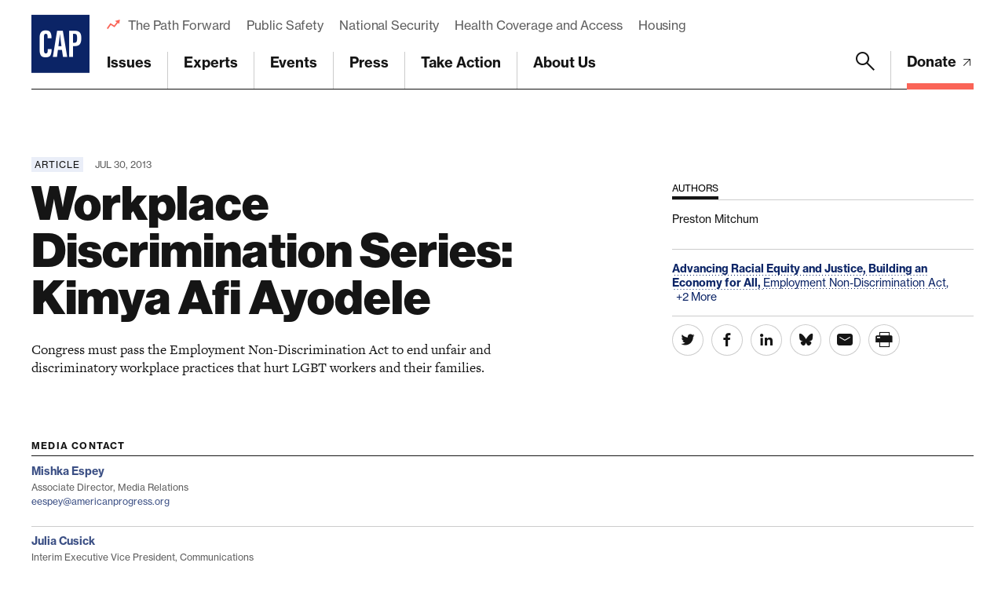

--- FILE ---
content_type: text/html; charset=utf-8
request_url: https://www.google.com/recaptcha/api2/anchor?ar=1&k=6LfIt-UcAAAAAGjbYQY9m5Pk7zqbRt-EIkpNkSbB&co=aHR0cHM6Ly93d3cuYW1lcmljYW5wcm9ncmVzcy5vcmc6NDQz&hl=en&v=PoyoqOPhxBO7pBk68S4YbpHZ&size=invisible&anchor-ms=20000&execute-ms=30000&cb=pbx8anw1rmwj
body_size: 48737
content:
<!DOCTYPE HTML><html dir="ltr" lang="en"><head><meta http-equiv="Content-Type" content="text/html; charset=UTF-8">
<meta http-equiv="X-UA-Compatible" content="IE=edge">
<title>reCAPTCHA</title>
<style type="text/css">
/* cyrillic-ext */
@font-face {
  font-family: 'Roboto';
  font-style: normal;
  font-weight: 400;
  font-stretch: 100%;
  src: url(//fonts.gstatic.com/s/roboto/v48/KFO7CnqEu92Fr1ME7kSn66aGLdTylUAMa3GUBHMdazTgWw.woff2) format('woff2');
  unicode-range: U+0460-052F, U+1C80-1C8A, U+20B4, U+2DE0-2DFF, U+A640-A69F, U+FE2E-FE2F;
}
/* cyrillic */
@font-face {
  font-family: 'Roboto';
  font-style: normal;
  font-weight: 400;
  font-stretch: 100%;
  src: url(//fonts.gstatic.com/s/roboto/v48/KFO7CnqEu92Fr1ME7kSn66aGLdTylUAMa3iUBHMdazTgWw.woff2) format('woff2');
  unicode-range: U+0301, U+0400-045F, U+0490-0491, U+04B0-04B1, U+2116;
}
/* greek-ext */
@font-face {
  font-family: 'Roboto';
  font-style: normal;
  font-weight: 400;
  font-stretch: 100%;
  src: url(//fonts.gstatic.com/s/roboto/v48/KFO7CnqEu92Fr1ME7kSn66aGLdTylUAMa3CUBHMdazTgWw.woff2) format('woff2');
  unicode-range: U+1F00-1FFF;
}
/* greek */
@font-face {
  font-family: 'Roboto';
  font-style: normal;
  font-weight: 400;
  font-stretch: 100%;
  src: url(//fonts.gstatic.com/s/roboto/v48/KFO7CnqEu92Fr1ME7kSn66aGLdTylUAMa3-UBHMdazTgWw.woff2) format('woff2');
  unicode-range: U+0370-0377, U+037A-037F, U+0384-038A, U+038C, U+038E-03A1, U+03A3-03FF;
}
/* math */
@font-face {
  font-family: 'Roboto';
  font-style: normal;
  font-weight: 400;
  font-stretch: 100%;
  src: url(//fonts.gstatic.com/s/roboto/v48/KFO7CnqEu92Fr1ME7kSn66aGLdTylUAMawCUBHMdazTgWw.woff2) format('woff2');
  unicode-range: U+0302-0303, U+0305, U+0307-0308, U+0310, U+0312, U+0315, U+031A, U+0326-0327, U+032C, U+032F-0330, U+0332-0333, U+0338, U+033A, U+0346, U+034D, U+0391-03A1, U+03A3-03A9, U+03B1-03C9, U+03D1, U+03D5-03D6, U+03F0-03F1, U+03F4-03F5, U+2016-2017, U+2034-2038, U+203C, U+2040, U+2043, U+2047, U+2050, U+2057, U+205F, U+2070-2071, U+2074-208E, U+2090-209C, U+20D0-20DC, U+20E1, U+20E5-20EF, U+2100-2112, U+2114-2115, U+2117-2121, U+2123-214F, U+2190, U+2192, U+2194-21AE, U+21B0-21E5, U+21F1-21F2, U+21F4-2211, U+2213-2214, U+2216-22FF, U+2308-230B, U+2310, U+2319, U+231C-2321, U+2336-237A, U+237C, U+2395, U+239B-23B7, U+23D0, U+23DC-23E1, U+2474-2475, U+25AF, U+25B3, U+25B7, U+25BD, U+25C1, U+25CA, U+25CC, U+25FB, U+266D-266F, U+27C0-27FF, U+2900-2AFF, U+2B0E-2B11, U+2B30-2B4C, U+2BFE, U+3030, U+FF5B, U+FF5D, U+1D400-1D7FF, U+1EE00-1EEFF;
}
/* symbols */
@font-face {
  font-family: 'Roboto';
  font-style: normal;
  font-weight: 400;
  font-stretch: 100%;
  src: url(//fonts.gstatic.com/s/roboto/v48/KFO7CnqEu92Fr1ME7kSn66aGLdTylUAMaxKUBHMdazTgWw.woff2) format('woff2');
  unicode-range: U+0001-000C, U+000E-001F, U+007F-009F, U+20DD-20E0, U+20E2-20E4, U+2150-218F, U+2190, U+2192, U+2194-2199, U+21AF, U+21E6-21F0, U+21F3, U+2218-2219, U+2299, U+22C4-22C6, U+2300-243F, U+2440-244A, U+2460-24FF, U+25A0-27BF, U+2800-28FF, U+2921-2922, U+2981, U+29BF, U+29EB, U+2B00-2BFF, U+4DC0-4DFF, U+FFF9-FFFB, U+10140-1018E, U+10190-1019C, U+101A0, U+101D0-101FD, U+102E0-102FB, U+10E60-10E7E, U+1D2C0-1D2D3, U+1D2E0-1D37F, U+1F000-1F0FF, U+1F100-1F1AD, U+1F1E6-1F1FF, U+1F30D-1F30F, U+1F315, U+1F31C, U+1F31E, U+1F320-1F32C, U+1F336, U+1F378, U+1F37D, U+1F382, U+1F393-1F39F, U+1F3A7-1F3A8, U+1F3AC-1F3AF, U+1F3C2, U+1F3C4-1F3C6, U+1F3CA-1F3CE, U+1F3D4-1F3E0, U+1F3ED, U+1F3F1-1F3F3, U+1F3F5-1F3F7, U+1F408, U+1F415, U+1F41F, U+1F426, U+1F43F, U+1F441-1F442, U+1F444, U+1F446-1F449, U+1F44C-1F44E, U+1F453, U+1F46A, U+1F47D, U+1F4A3, U+1F4B0, U+1F4B3, U+1F4B9, U+1F4BB, U+1F4BF, U+1F4C8-1F4CB, U+1F4D6, U+1F4DA, U+1F4DF, U+1F4E3-1F4E6, U+1F4EA-1F4ED, U+1F4F7, U+1F4F9-1F4FB, U+1F4FD-1F4FE, U+1F503, U+1F507-1F50B, U+1F50D, U+1F512-1F513, U+1F53E-1F54A, U+1F54F-1F5FA, U+1F610, U+1F650-1F67F, U+1F687, U+1F68D, U+1F691, U+1F694, U+1F698, U+1F6AD, U+1F6B2, U+1F6B9-1F6BA, U+1F6BC, U+1F6C6-1F6CF, U+1F6D3-1F6D7, U+1F6E0-1F6EA, U+1F6F0-1F6F3, U+1F6F7-1F6FC, U+1F700-1F7FF, U+1F800-1F80B, U+1F810-1F847, U+1F850-1F859, U+1F860-1F887, U+1F890-1F8AD, U+1F8B0-1F8BB, U+1F8C0-1F8C1, U+1F900-1F90B, U+1F93B, U+1F946, U+1F984, U+1F996, U+1F9E9, U+1FA00-1FA6F, U+1FA70-1FA7C, U+1FA80-1FA89, U+1FA8F-1FAC6, U+1FACE-1FADC, U+1FADF-1FAE9, U+1FAF0-1FAF8, U+1FB00-1FBFF;
}
/* vietnamese */
@font-face {
  font-family: 'Roboto';
  font-style: normal;
  font-weight: 400;
  font-stretch: 100%;
  src: url(//fonts.gstatic.com/s/roboto/v48/KFO7CnqEu92Fr1ME7kSn66aGLdTylUAMa3OUBHMdazTgWw.woff2) format('woff2');
  unicode-range: U+0102-0103, U+0110-0111, U+0128-0129, U+0168-0169, U+01A0-01A1, U+01AF-01B0, U+0300-0301, U+0303-0304, U+0308-0309, U+0323, U+0329, U+1EA0-1EF9, U+20AB;
}
/* latin-ext */
@font-face {
  font-family: 'Roboto';
  font-style: normal;
  font-weight: 400;
  font-stretch: 100%;
  src: url(//fonts.gstatic.com/s/roboto/v48/KFO7CnqEu92Fr1ME7kSn66aGLdTylUAMa3KUBHMdazTgWw.woff2) format('woff2');
  unicode-range: U+0100-02BA, U+02BD-02C5, U+02C7-02CC, U+02CE-02D7, U+02DD-02FF, U+0304, U+0308, U+0329, U+1D00-1DBF, U+1E00-1E9F, U+1EF2-1EFF, U+2020, U+20A0-20AB, U+20AD-20C0, U+2113, U+2C60-2C7F, U+A720-A7FF;
}
/* latin */
@font-face {
  font-family: 'Roboto';
  font-style: normal;
  font-weight: 400;
  font-stretch: 100%;
  src: url(//fonts.gstatic.com/s/roboto/v48/KFO7CnqEu92Fr1ME7kSn66aGLdTylUAMa3yUBHMdazQ.woff2) format('woff2');
  unicode-range: U+0000-00FF, U+0131, U+0152-0153, U+02BB-02BC, U+02C6, U+02DA, U+02DC, U+0304, U+0308, U+0329, U+2000-206F, U+20AC, U+2122, U+2191, U+2193, U+2212, U+2215, U+FEFF, U+FFFD;
}
/* cyrillic-ext */
@font-face {
  font-family: 'Roboto';
  font-style: normal;
  font-weight: 500;
  font-stretch: 100%;
  src: url(//fonts.gstatic.com/s/roboto/v48/KFO7CnqEu92Fr1ME7kSn66aGLdTylUAMa3GUBHMdazTgWw.woff2) format('woff2');
  unicode-range: U+0460-052F, U+1C80-1C8A, U+20B4, U+2DE0-2DFF, U+A640-A69F, U+FE2E-FE2F;
}
/* cyrillic */
@font-face {
  font-family: 'Roboto';
  font-style: normal;
  font-weight: 500;
  font-stretch: 100%;
  src: url(//fonts.gstatic.com/s/roboto/v48/KFO7CnqEu92Fr1ME7kSn66aGLdTylUAMa3iUBHMdazTgWw.woff2) format('woff2');
  unicode-range: U+0301, U+0400-045F, U+0490-0491, U+04B0-04B1, U+2116;
}
/* greek-ext */
@font-face {
  font-family: 'Roboto';
  font-style: normal;
  font-weight: 500;
  font-stretch: 100%;
  src: url(//fonts.gstatic.com/s/roboto/v48/KFO7CnqEu92Fr1ME7kSn66aGLdTylUAMa3CUBHMdazTgWw.woff2) format('woff2');
  unicode-range: U+1F00-1FFF;
}
/* greek */
@font-face {
  font-family: 'Roboto';
  font-style: normal;
  font-weight: 500;
  font-stretch: 100%;
  src: url(//fonts.gstatic.com/s/roboto/v48/KFO7CnqEu92Fr1ME7kSn66aGLdTylUAMa3-UBHMdazTgWw.woff2) format('woff2');
  unicode-range: U+0370-0377, U+037A-037F, U+0384-038A, U+038C, U+038E-03A1, U+03A3-03FF;
}
/* math */
@font-face {
  font-family: 'Roboto';
  font-style: normal;
  font-weight: 500;
  font-stretch: 100%;
  src: url(//fonts.gstatic.com/s/roboto/v48/KFO7CnqEu92Fr1ME7kSn66aGLdTylUAMawCUBHMdazTgWw.woff2) format('woff2');
  unicode-range: U+0302-0303, U+0305, U+0307-0308, U+0310, U+0312, U+0315, U+031A, U+0326-0327, U+032C, U+032F-0330, U+0332-0333, U+0338, U+033A, U+0346, U+034D, U+0391-03A1, U+03A3-03A9, U+03B1-03C9, U+03D1, U+03D5-03D6, U+03F0-03F1, U+03F4-03F5, U+2016-2017, U+2034-2038, U+203C, U+2040, U+2043, U+2047, U+2050, U+2057, U+205F, U+2070-2071, U+2074-208E, U+2090-209C, U+20D0-20DC, U+20E1, U+20E5-20EF, U+2100-2112, U+2114-2115, U+2117-2121, U+2123-214F, U+2190, U+2192, U+2194-21AE, U+21B0-21E5, U+21F1-21F2, U+21F4-2211, U+2213-2214, U+2216-22FF, U+2308-230B, U+2310, U+2319, U+231C-2321, U+2336-237A, U+237C, U+2395, U+239B-23B7, U+23D0, U+23DC-23E1, U+2474-2475, U+25AF, U+25B3, U+25B7, U+25BD, U+25C1, U+25CA, U+25CC, U+25FB, U+266D-266F, U+27C0-27FF, U+2900-2AFF, U+2B0E-2B11, U+2B30-2B4C, U+2BFE, U+3030, U+FF5B, U+FF5D, U+1D400-1D7FF, U+1EE00-1EEFF;
}
/* symbols */
@font-face {
  font-family: 'Roboto';
  font-style: normal;
  font-weight: 500;
  font-stretch: 100%;
  src: url(//fonts.gstatic.com/s/roboto/v48/KFO7CnqEu92Fr1ME7kSn66aGLdTylUAMaxKUBHMdazTgWw.woff2) format('woff2');
  unicode-range: U+0001-000C, U+000E-001F, U+007F-009F, U+20DD-20E0, U+20E2-20E4, U+2150-218F, U+2190, U+2192, U+2194-2199, U+21AF, U+21E6-21F0, U+21F3, U+2218-2219, U+2299, U+22C4-22C6, U+2300-243F, U+2440-244A, U+2460-24FF, U+25A0-27BF, U+2800-28FF, U+2921-2922, U+2981, U+29BF, U+29EB, U+2B00-2BFF, U+4DC0-4DFF, U+FFF9-FFFB, U+10140-1018E, U+10190-1019C, U+101A0, U+101D0-101FD, U+102E0-102FB, U+10E60-10E7E, U+1D2C0-1D2D3, U+1D2E0-1D37F, U+1F000-1F0FF, U+1F100-1F1AD, U+1F1E6-1F1FF, U+1F30D-1F30F, U+1F315, U+1F31C, U+1F31E, U+1F320-1F32C, U+1F336, U+1F378, U+1F37D, U+1F382, U+1F393-1F39F, U+1F3A7-1F3A8, U+1F3AC-1F3AF, U+1F3C2, U+1F3C4-1F3C6, U+1F3CA-1F3CE, U+1F3D4-1F3E0, U+1F3ED, U+1F3F1-1F3F3, U+1F3F5-1F3F7, U+1F408, U+1F415, U+1F41F, U+1F426, U+1F43F, U+1F441-1F442, U+1F444, U+1F446-1F449, U+1F44C-1F44E, U+1F453, U+1F46A, U+1F47D, U+1F4A3, U+1F4B0, U+1F4B3, U+1F4B9, U+1F4BB, U+1F4BF, U+1F4C8-1F4CB, U+1F4D6, U+1F4DA, U+1F4DF, U+1F4E3-1F4E6, U+1F4EA-1F4ED, U+1F4F7, U+1F4F9-1F4FB, U+1F4FD-1F4FE, U+1F503, U+1F507-1F50B, U+1F50D, U+1F512-1F513, U+1F53E-1F54A, U+1F54F-1F5FA, U+1F610, U+1F650-1F67F, U+1F687, U+1F68D, U+1F691, U+1F694, U+1F698, U+1F6AD, U+1F6B2, U+1F6B9-1F6BA, U+1F6BC, U+1F6C6-1F6CF, U+1F6D3-1F6D7, U+1F6E0-1F6EA, U+1F6F0-1F6F3, U+1F6F7-1F6FC, U+1F700-1F7FF, U+1F800-1F80B, U+1F810-1F847, U+1F850-1F859, U+1F860-1F887, U+1F890-1F8AD, U+1F8B0-1F8BB, U+1F8C0-1F8C1, U+1F900-1F90B, U+1F93B, U+1F946, U+1F984, U+1F996, U+1F9E9, U+1FA00-1FA6F, U+1FA70-1FA7C, U+1FA80-1FA89, U+1FA8F-1FAC6, U+1FACE-1FADC, U+1FADF-1FAE9, U+1FAF0-1FAF8, U+1FB00-1FBFF;
}
/* vietnamese */
@font-face {
  font-family: 'Roboto';
  font-style: normal;
  font-weight: 500;
  font-stretch: 100%;
  src: url(//fonts.gstatic.com/s/roboto/v48/KFO7CnqEu92Fr1ME7kSn66aGLdTylUAMa3OUBHMdazTgWw.woff2) format('woff2');
  unicode-range: U+0102-0103, U+0110-0111, U+0128-0129, U+0168-0169, U+01A0-01A1, U+01AF-01B0, U+0300-0301, U+0303-0304, U+0308-0309, U+0323, U+0329, U+1EA0-1EF9, U+20AB;
}
/* latin-ext */
@font-face {
  font-family: 'Roboto';
  font-style: normal;
  font-weight: 500;
  font-stretch: 100%;
  src: url(//fonts.gstatic.com/s/roboto/v48/KFO7CnqEu92Fr1ME7kSn66aGLdTylUAMa3KUBHMdazTgWw.woff2) format('woff2');
  unicode-range: U+0100-02BA, U+02BD-02C5, U+02C7-02CC, U+02CE-02D7, U+02DD-02FF, U+0304, U+0308, U+0329, U+1D00-1DBF, U+1E00-1E9F, U+1EF2-1EFF, U+2020, U+20A0-20AB, U+20AD-20C0, U+2113, U+2C60-2C7F, U+A720-A7FF;
}
/* latin */
@font-face {
  font-family: 'Roboto';
  font-style: normal;
  font-weight: 500;
  font-stretch: 100%;
  src: url(//fonts.gstatic.com/s/roboto/v48/KFO7CnqEu92Fr1ME7kSn66aGLdTylUAMa3yUBHMdazQ.woff2) format('woff2');
  unicode-range: U+0000-00FF, U+0131, U+0152-0153, U+02BB-02BC, U+02C6, U+02DA, U+02DC, U+0304, U+0308, U+0329, U+2000-206F, U+20AC, U+2122, U+2191, U+2193, U+2212, U+2215, U+FEFF, U+FFFD;
}
/* cyrillic-ext */
@font-face {
  font-family: 'Roboto';
  font-style: normal;
  font-weight: 900;
  font-stretch: 100%;
  src: url(//fonts.gstatic.com/s/roboto/v48/KFO7CnqEu92Fr1ME7kSn66aGLdTylUAMa3GUBHMdazTgWw.woff2) format('woff2');
  unicode-range: U+0460-052F, U+1C80-1C8A, U+20B4, U+2DE0-2DFF, U+A640-A69F, U+FE2E-FE2F;
}
/* cyrillic */
@font-face {
  font-family: 'Roboto';
  font-style: normal;
  font-weight: 900;
  font-stretch: 100%;
  src: url(//fonts.gstatic.com/s/roboto/v48/KFO7CnqEu92Fr1ME7kSn66aGLdTylUAMa3iUBHMdazTgWw.woff2) format('woff2');
  unicode-range: U+0301, U+0400-045F, U+0490-0491, U+04B0-04B1, U+2116;
}
/* greek-ext */
@font-face {
  font-family: 'Roboto';
  font-style: normal;
  font-weight: 900;
  font-stretch: 100%;
  src: url(//fonts.gstatic.com/s/roboto/v48/KFO7CnqEu92Fr1ME7kSn66aGLdTylUAMa3CUBHMdazTgWw.woff2) format('woff2');
  unicode-range: U+1F00-1FFF;
}
/* greek */
@font-face {
  font-family: 'Roboto';
  font-style: normal;
  font-weight: 900;
  font-stretch: 100%;
  src: url(//fonts.gstatic.com/s/roboto/v48/KFO7CnqEu92Fr1ME7kSn66aGLdTylUAMa3-UBHMdazTgWw.woff2) format('woff2');
  unicode-range: U+0370-0377, U+037A-037F, U+0384-038A, U+038C, U+038E-03A1, U+03A3-03FF;
}
/* math */
@font-face {
  font-family: 'Roboto';
  font-style: normal;
  font-weight: 900;
  font-stretch: 100%;
  src: url(//fonts.gstatic.com/s/roboto/v48/KFO7CnqEu92Fr1ME7kSn66aGLdTylUAMawCUBHMdazTgWw.woff2) format('woff2');
  unicode-range: U+0302-0303, U+0305, U+0307-0308, U+0310, U+0312, U+0315, U+031A, U+0326-0327, U+032C, U+032F-0330, U+0332-0333, U+0338, U+033A, U+0346, U+034D, U+0391-03A1, U+03A3-03A9, U+03B1-03C9, U+03D1, U+03D5-03D6, U+03F0-03F1, U+03F4-03F5, U+2016-2017, U+2034-2038, U+203C, U+2040, U+2043, U+2047, U+2050, U+2057, U+205F, U+2070-2071, U+2074-208E, U+2090-209C, U+20D0-20DC, U+20E1, U+20E5-20EF, U+2100-2112, U+2114-2115, U+2117-2121, U+2123-214F, U+2190, U+2192, U+2194-21AE, U+21B0-21E5, U+21F1-21F2, U+21F4-2211, U+2213-2214, U+2216-22FF, U+2308-230B, U+2310, U+2319, U+231C-2321, U+2336-237A, U+237C, U+2395, U+239B-23B7, U+23D0, U+23DC-23E1, U+2474-2475, U+25AF, U+25B3, U+25B7, U+25BD, U+25C1, U+25CA, U+25CC, U+25FB, U+266D-266F, U+27C0-27FF, U+2900-2AFF, U+2B0E-2B11, U+2B30-2B4C, U+2BFE, U+3030, U+FF5B, U+FF5D, U+1D400-1D7FF, U+1EE00-1EEFF;
}
/* symbols */
@font-face {
  font-family: 'Roboto';
  font-style: normal;
  font-weight: 900;
  font-stretch: 100%;
  src: url(//fonts.gstatic.com/s/roboto/v48/KFO7CnqEu92Fr1ME7kSn66aGLdTylUAMaxKUBHMdazTgWw.woff2) format('woff2');
  unicode-range: U+0001-000C, U+000E-001F, U+007F-009F, U+20DD-20E0, U+20E2-20E4, U+2150-218F, U+2190, U+2192, U+2194-2199, U+21AF, U+21E6-21F0, U+21F3, U+2218-2219, U+2299, U+22C4-22C6, U+2300-243F, U+2440-244A, U+2460-24FF, U+25A0-27BF, U+2800-28FF, U+2921-2922, U+2981, U+29BF, U+29EB, U+2B00-2BFF, U+4DC0-4DFF, U+FFF9-FFFB, U+10140-1018E, U+10190-1019C, U+101A0, U+101D0-101FD, U+102E0-102FB, U+10E60-10E7E, U+1D2C0-1D2D3, U+1D2E0-1D37F, U+1F000-1F0FF, U+1F100-1F1AD, U+1F1E6-1F1FF, U+1F30D-1F30F, U+1F315, U+1F31C, U+1F31E, U+1F320-1F32C, U+1F336, U+1F378, U+1F37D, U+1F382, U+1F393-1F39F, U+1F3A7-1F3A8, U+1F3AC-1F3AF, U+1F3C2, U+1F3C4-1F3C6, U+1F3CA-1F3CE, U+1F3D4-1F3E0, U+1F3ED, U+1F3F1-1F3F3, U+1F3F5-1F3F7, U+1F408, U+1F415, U+1F41F, U+1F426, U+1F43F, U+1F441-1F442, U+1F444, U+1F446-1F449, U+1F44C-1F44E, U+1F453, U+1F46A, U+1F47D, U+1F4A3, U+1F4B0, U+1F4B3, U+1F4B9, U+1F4BB, U+1F4BF, U+1F4C8-1F4CB, U+1F4D6, U+1F4DA, U+1F4DF, U+1F4E3-1F4E6, U+1F4EA-1F4ED, U+1F4F7, U+1F4F9-1F4FB, U+1F4FD-1F4FE, U+1F503, U+1F507-1F50B, U+1F50D, U+1F512-1F513, U+1F53E-1F54A, U+1F54F-1F5FA, U+1F610, U+1F650-1F67F, U+1F687, U+1F68D, U+1F691, U+1F694, U+1F698, U+1F6AD, U+1F6B2, U+1F6B9-1F6BA, U+1F6BC, U+1F6C6-1F6CF, U+1F6D3-1F6D7, U+1F6E0-1F6EA, U+1F6F0-1F6F3, U+1F6F7-1F6FC, U+1F700-1F7FF, U+1F800-1F80B, U+1F810-1F847, U+1F850-1F859, U+1F860-1F887, U+1F890-1F8AD, U+1F8B0-1F8BB, U+1F8C0-1F8C1, U+1F900-1F90B, U+1F93B, U+1F946, U+1F984, U+1F996, U+1F9E9, U+1FA00-1FA6F, U+1FA70-1FA7C, U+1FA80-1FA89, U+1FA8F-1FAC6, U+1FACE-1FADC, U+1FADF-1FAE9, U+1FAF0-1FAF8, U+1FB00-1FBFF;
}
/* vietnamese */
@font-face {
  font-family: 'Roboto';
  font-style: normal;
  font-weight: 900;
  font-stretch: 100%;
  src: url(//fonts.gstatic.com/s/roboto/v48/KFO7CnqEu92Fr1ME7kSn66aGLdTylUAMa3OUBHMdazTgWw.woff2) format('woff2');
  unicode-range: U+0102-0103, U+0110-0111, U+0128-0129, U+0168-0169, U+01A0-01A1, U+01AF-01B0, U+0300-0301, U+0303-0304, U+0308-0309, U+0323, U+0329, U+1EA0-1EF9, U+20AB;
}
/* latin-ext */
@font-face {
  font-family: 'Roboto';
  font-style: normal;
  font-weight: 900;
  font-stretch: 100%;
  src: url(//fonts.gstatic.com/s/roboto/v48/KFO7CnqEu92Fr1ME7kSn66aGLdTylUAMa3KUBHMdazTgWw.woff2) format('woff2');
  unicode-range: U+0100-02BA, U+02BD-02C5, U+02C7-02CC, U+02CE-02D7, U+02DD-02FF, U+0304, U+0308, U+0329, U+1D00-1DBF, U+1E00-1E9F, U+1EF2-1EFF, U+2020, U+20A0-20AB, U+20AD-20C0, U+2113, U+2C60-2C7F, U+A720-A7FF;
}
/* latin */
@font-face {
  font-family: 'Roboto';
  font-style: normal;
  font-weight: 900;
  font-stretch: 100%;
  src: url(//fonts.gstatic.com/s/roboto/v48/KFO7CnqEu92Fr1ME7kSn66aGLdTylUAMa3yUBHMdazQ.woff2) format('woff2');
  unicode-range: U+0000-00FF, U+0131, U+0152-0153, U+02BB-02BC, U+02C6, U+02DA, U+02DC, U+0304, U+0308, U+0329, U+2000-206F, U+20AC, U+2122, U+2191, U+2193, U+2212, U+2215, U+FEFF, U+FFFD;
}

</style>
<link rel="stylesheet" type="text/css" href="https://www.gstatic.com/recaptcha/releases/PoyoqOPhxBO7pBk68S4YbpHZ/styles__ltr.css">
<script nonce="jN6rw2mzN4LcqlEvlPoq0g" type="text/javascript">window['__recaptcha_api'] = 'https://www.google.com/recaptcha/api2/';</script>
<script type="text/javascript" src="https://www.gstatic.com/recaptcha/releases/PoyoqOPhxBO7pBk68S4YbpHZ/recaptcha__en.js" nonce="jN6rw2mzN4LcqlEvlPoq0g">
      
    </script></head>
<body><div id="rc-anchor-alert" class="rc-anchor-alert"></div>
<input type="hidden" id="recaptcha-token" value="[base64]">
<script type="text/javascript" nonce="jN6rw2mzN4LcqlEvlPoq0g">
      recaptcha.anchor.Main.init("[\x22ainput\x22,[\x22bgdata\x22,\x22\x22,\[base64]/[base64]/[base64]/ZyhXLGgpOnEoW04sMjEsbF0sVywwKSxoKSxmYWxzZSxmYWxzZSl9Y2F0Y2goayl7RygzNTgsVyk/[base64]/[base64]/[base64]/[base64]/[base64]/[base64]/[base64]/bmV3IEJbT10oRFswXSk6dz09Mj9uZXcgQltPXShEWzBdLERbMV0pOnc9PTM/bmV3IEJbT10oRFswXSxEWzFdLERbMl0pOnc9PTQ/[base64]/[base64]/[base64]/[base64]/[base64]\\u003d\x22,\[base64]\x22,\x22wr82dcK5XQ/Cl0LDhsOXwr5gBsK/[base64]/DqnfDm8OjwpUuesKtVMKYw7t6F8K+IcO9w6/CiGnCkcO9w6E7fMOlRjcuKsOLw43Cp8Ovw7PCt0NYw5h1wo3Cj14AKDxBw5nCgizDumsNZB0EKhlew4LDjRZDNRJaT8Kmw7gsw4XCscOKTcOqwoVYNMKWOsKQfHlgw7HDrwLDnsK/wpbCsk3Dvl/DpxoLaAM9ewAMfcKuwrZTwpFGIx81w6TCrRtrw63CiUdTwpAPKGLClUYDw73Cl8Kqw5JoD3fCn3XDs8KNKcKDwrDDjGs/IMK2woDDhsK1I1MPwo3CoMOgd8OVwo7DtCTDkF0YVsK4wrXDt8OVYMKWwqN/w4UcBWXCtsKkBDZ8KhXCp0TDnsKFw77CmcOtw5XCo8OwZMK8woHDphTDsDTDm2IjwoDDscKtecK7EcKeOkMdwrM4wpA6eBnDuAl4w7jCmjfCl31mwobDjT7DjUZUw57DomUOw4gBw67DrDXCsiQ/w5bCsnpjNGBtcXrDsiErH8OkTFXClsOgW8OcwpduDcK9wq3CnsOAw6TClRXCnngYLCIaI10/w6jDgztbWAHCkWhUwqHCuMOiw6ZPA8O/wpnDlGwxDsK/Di3CnF/[base64]/[base64]/CpBHCsVxAScO7RMKWwqLChsKGwoTCocO+TmHDvsORSlvDhQd7S2Z0wpl0w5YUw6LChsKrwp3CicK5wr03dhrDi2siw4PCjcKVVhdmw51rwrkAw6fDhMKPw6XDsMOGVQJ/woQZwp1uTCDCgcKFw4wFwqhawoFwcTnDtMK7BgUNJAjCksK4PMOowrTDvsOHQ8KZw4opJ8K7wpQkwovCmcKAflttwogBw7p+wpk6w6vDosKuQMO8w5BlKhHCjFszw7gjRTU8wp8Gw5fDhMK+wrDDpcKPw6EHwpBAGQ7CosK1wr/DgFTCrMKsR8Kkw53Ct8KRScKJFsOieDvDv8KCFFTDoMO1JMOtXlPCn8OMOMOpw75tc8K7w6HCp199wpw7YAsHwpTDrn/DuMO/wp/DrcKjNgNRw5TDmMO1wqfCuUjCg3RJwp1PYMOJV8O/wpfCusKFwqLDlXPCgMOCKcKWK8KqwrzDn0NiVlxTecKRfsKgLcKkwr3CjsO1w4cdwqRMw5zCjBUvwonCklnDrV3ChV3Cmkh4w7bDqsK6YsKpwotxNB85wr/DlcOiMWLDgGVxwqlBw69VH8KOWn0vUMK/J2DDkzlowrEDwq/CvMO2dMKDYsOAwqRRw5PChMK/JcKKQcKvCcKBCFxgwrLCq8KaDSvCmEDCssODBgYYcTUcBTfCscOnNMOrw7JRDMKfw69CFFLCtn7CtXzDmSXCu8OdbA/DoMOqHcKbw4cGVcKtOgvDp8OXFCUpB8KpKwEzw7psWMODIzPDrsKpwqzDhzc2XsKvVkgYwrxNwqzCjMOUAsO7e8OVw4gHw4/[base64]/CkMK0w4tewrMSFRDDoDkzwq1bwr5kGGxbwpbCtcKTN8OqWnDDmmcQwqnDhsOpw6fDiEZtw4LDkcKufMKeXgV1UjXDmSUCW8KmwovDr24ZEn5ScC/Cv0jDvjYfwoo3FWPCkBPDiUhdA8OMw7HCu2/[base64]/[base64]/w7jDscOresO6w5rDqsKOw7ZADMKgaMOPw4MgwqRdw6d0woNawoXDjcONw7/DmBghbcKJNsKEw4BHwpbCgMKcw4EDVg1xw6LComQoGg7DnU1ZNcKGwrxiwpnCgz4owpHDgAzDv8OqwrjDmcOMw7vCsMK9wqZwYsKcfCrDt8O/RsK8e8K8w6Eew6TDhC0rwrjDgihpw7vDpVtEUjbDk2HCs8KHwoTDu8OVwocdMAFIwrLCu8KbUsOIw4AbwrfDrcOew7XDrcOwa8OWwr/DiUEnw5NbVREnwrk0ZcOKAjBLwqxowqXCsEpiwqbCrcKURB9/XVjDnXDCpMKOw5/CkcKdw6VSR24RwqzDujXDnMKtWXkhwrDCnsKqwqAGbnQ+w5rDq2DCrMKRwpUjYMK0UcKOwqfCslHDssObw5tnwpk5CcONw4YTRcKUw5vCrMK9wrvCtUbDqMKhwoVEw7FQwo4ycsOPwo8pwpHCtidQOmzDhsO/w7MkRBsRw4TDoBfCuMKAw5Iow7PDpwvCgyNtQ1fDl3vDlU4Ka2zDvC/[base64]/w6zCucKFw6TCsXM2wrAAwpQmT3V1wqdvwp0ZwqXDizIRw73CscK6w7pmc8OUX8Oww5E5wpvClC/Dq8OXw6fCu8KCwrQJacOBw6ceacOnwqjDhcKMwoFCdcOjwoxxwq3CrHfCqsKGw6B5GMKlYiZqwoPCpcK/AsKhaAdqe8Kxw6tEe8KlS8KIw6gRdz0KP8ODN8K/wqtXGcOcfMOvwq92w5jDnRfDs8Oew5nCgWHDr8KxD1/[base64]/DiXrDu8Kqf8O2wozCocKKfcK8RgDDlsKVwrF7wqpLVsOBw5zCux7DqMO+M1JXwrJCwoPDji/CrQTDojNcw6BaN0zCu8OdwqfCt8KgYcOKw6XCoALDuGZrYS/CiC4CbWp/wrPCn8O3bsKcw4kBw6vCqCHCqsODMkfCqMOUwqDCoEFtw7BJwqjCokHDpcOjwo4BwoYCCSzDjgTDkcKzw6g/wp7Cs8KCwq7Dj8KrCBsewrbDuAFJBknCosK9P8OTEMKNwqN6aMK+FMKTwpIsGX9/OCdzwoPDoF3CimUPScOMNVzDtcKgNFbCocKcK8OIw6NGB03CqjNqehLDkmAuwql2wp/Dh0I6w4QGCsKhUEwUJMOKw4YlwqJUSDMSHsO9w78pWsKvWsKlf8KmYijDpcO6w5F+wq/CjMOxw5LDkcKaaA/DgsKrBsOiKsOFLVfDni/DkMK9w4fCr8OTw61lwobDkMKAw6PCmsOPeGE4G8K7w5xMw5vChCFjXn/CrhEFbcK6w5/Dj8OWw4o8f8KdNsO/cMKzw47CmyxTBMO3w43DlHnDk8OeTjwowrDDoQg2PMOvfVvDr8K8w4AYw51gwrPDvTVcw4PDlMOvw57DnGZ3wqnDjMOVClwfw5rChMK7DcKqw5FqVXZVw6cIwq/Dk3AkwonCvS1ESifDtCjCnzrDgcKLH8Ofwpg4VAfCih7DqgrChRvCuWI4wrMUwpZIw5zDkBnDlzzCh8KkTXfCkF/CqsK0PcKgIhlsOUvDqVo6woPCn8KAw4TCm8K9w6bDpzPDn1/ClyvCkhzDjMKLB8K5wrYow61Cb1cowrbCtnwcw700FAVSwohQWMKSMAbCiWhiwps3esKHIcKDwro/w53CvMOFcMOccsOVJXlsw6nCksKARV17XcKQwpxswqvDuXLDmn7DuMK+woA7UiIlO1o2woJYw7Mqw4paw74WEUoRI0TCtgEhwqJLwpNxw5zCo8OXw6bDmQ3CvsKiMAbDmTjDt8K4wqhLw5gaYjzCpsK5Ryc/cx9FFBHCmEZqwrLCksO8G8OaCsKKaytyw4MlwqrCusOKwolQTcO8wph2JsOIw5UywpQrf2hkw6DDisOTw67CvMK8QcOZw68/wrHDusO+wo9pwq8hwojDjg0xU0LClMKpcsKkw4VFZcOQVsOqPRjDrMORHm4Lwq7ClMKPR8KtE2bDj0/CvsKJUMKxG8OpQcOywrwjw5/Do014w50DdsO5woHDnMOIQFU6w57CoMK4V8OPKh0xw51/KcOYw4xVXcK0DMOZw6M0w47DtCI6HcKvZ8K9MGPDmcOhWMOXw7zCnDcQNkEVKW4TKy8cw6XDsSdTZMOrwpLDlsOEw6/DnMOLQ8OIwpDDqcOww7jDjRYxa8OKNDXDscObw742w47DgsO/BsKYbzHDnS/[base64]/[base64]/aUDDksKEYiHDu2cxwoYLRsK0eEtDwqR+wpYAwoPDijLCiwBNw6HDoMKQw7FyX8OgwrnCgMKbwrXDnwbDsHp1fUjCrsK9S1otwqt2w4xaw7PDjVR/IMKTFWIXegDDu8KHwrLDrDYQwpAoHn8jGTJqw5pcKykCw7B+w5o/[base64]/wq3CigzCosOTdMO9w7rDusOZcjrDvxPCs8OSwp4rMgM4w4w9woJqw5/ClGDDoi4zBcO/diJbwobCgj/CvsOyKsKkBMOOGsKmw7bClsKQw7BHAjdtwpPDtcOtw6zDs8K6w6srPsKfVsOFw6pdwoPDmXTCjsK9w5nCpAHDqA5gKwTCqsKLwo80wpXDoWTCjcKKXMOWL8Olw5XCtMKywoNewqbCr2nCrcKTw5/Dk3XCtcOFdcO6LMK8MSbDtcKhN8KCIEILwqZiw4PDjwzDtsObw64QwqMJW1B7w6/Dv8OWw4zDkcOrw4LDj8KEw7MwwqNLI8KXY8OLw6/CtMKYw7XDicOVwpYDw6XCnC5QZDAdX8Oyw6IXw7PDr1DDkhXCuMOUwrrDp0nCosOLwpMLw4/DkmHCsR8Gw79SQsK2cMKVIUbDpMK4wptIJMKWShAxdcKDwodvw5vDiEHDrMOkw5EJKkgGwpk7STB5w4JUYMOefW/Dp8KPOXbDmsK2McKuMjnCnhzCjMOjw4HDkMK2M3oow5dDw4s2KHlMZsKcKsKRw7DCgMOqODbCjsONwrhewrJow5UGwpbCr8KabcO9w73DgmvDmTfCl8KoLcKjPS0dw5jDusK7wpPChDVlw7vCiMKHw7E6EcOfRsOXAMOeDBRuccKYw5zDi01/aMOBbCgsVgvDkHDDscKvS25Lw4LDikJWwoQ9NjPDtQ56wrfDmBDClHc/fWVHw7PCoEplQcOswp47wpTDpjg4w63CnFAhQcOlZsK6FMOeC8OtaW/DigUFw5nDnRDDgjdna8Kvw5QUwp7DrcKMasOoCiHDucOAasKjWMK0w7XDgMKXGChNcsOxw57CnX3CtH0Kw4I6e8K5wp7CgMO2QAo+J8KBw7/DhnILWsKSw6XCu3/DvcOkw55mR1lewrHDtV/Cr8OBw5QNwojDncKWw4rDimByWXHCgMK7OMKCwoTCgsKrwr0Rw5TCusOtOWzDn8OwXTjDgsK7TAPCl1/Cq8OWdxfCoRnDjsOTw6Z/N8K0HMKhNcO1IQLDj8KJFcK7A8K2dMKpwrXClsKldi4sw43Cu8KaVHvCksOcRsKBCcO/w69Bw5RKWcK3w6DDqcODS8OzFQ3Cn0TCuMOswoUlwrpDw4tbw63Cq3jDm2zCniXCihHDmcOfe8OLwqfCpsOGwrnDhcOCw7DDmRQ/D8ONUUrDnQUcw7PCtFh3w7VUPEzCmzTCnW/CgsKde8OFEMKeUMOhYDdeAFEJwp9VK8K2w6LCinISw5UqwojDtMKvZ8Kjw7R8w53DuxnCvBIcIQDDolfCgWknwqZew6kLUj7CkMKhw7PDisKcwpQ/wqnCv8O4w5xqwo8KdsO4C8OcGcKgSMOpwqfCiMKZw5LDhcK5f0IzAgBSwprDrsKGJVfCp05ATcOUFsO+w6DCg8KQHMKReMKVwpHDo8O2w53Dk8OHBxRJw4BmwrUTKsO0XsOnaMKXw7wbEcK7LRTCqUPDjcO/wrkKCgPCrCLDmMOFRcKbWcKnNcOcwrkABsKXa20YXRrDglzDsMK7wrZgHlDDrThJcnlBbQtCHsOswpvDrMO8TMOJFmgRKm/Ck8OBU8O7KcKEwrMnWMOpwqd5EMKBwpsxECAOLSk5dWYfT8O/NArDr0HCr1c1w6NcwqzCgcOIDAgVw6VFXcKdwo/CocK5w4XChMOmw53Ds8KqXcO7wp1nw4DCoFrDvcOcMcOWW8K4SSLDlRZJw4EYKcKewr/[base64]/DtnR2DhB1w5zDu07Coz54MUM5AMOqfsKxSVbCh8OBeEcmfHvDuF/Dj8Opw6h7w43DmMK7wotYwqcNw7XDjF7Cq8KlXFHDnl/[base64]/SHrCk2vCsUjDuMOTw6LDtsO5OMOxNHLDn8O3Q0wSMsK/w5czNkbDqz5gE8K6w6XCqsKmZcKSwqLCk3jDtsOEw5wIwq/DhQjDjsO7w6Rawqopwq/DgsKxAcKow6ZlwrTDvA3CszlIw4rCgDPCnHnCvcOGUcKuMcKvJD5MwplgwrwmwqzDngdsaygDw6tOFMKEfVMUwqfDpmsgL2rCgsKxXsOdwq1tw47CicOlWcOVw63Do8K0Z1LDn8OTPMK3w4rDnmwRwrY8w7HCs8K1IldUwoPDoxRTw6jDuWbDnmk7UGXCuMKPw4/Cqjt9wpLDm8KbBHtCwqjDgSwyw7bCkVEdw5fCtcKlR8K/w7pnw7koBsO1EFPDkMO+R8OjUg3Dv3FqJ2x7FAvDhERGJXHDiMOhM04Zw7ZJwqItI1UtOsOFw6/[base64]/[base64]/DnBbDjQILMsK/w6FAwoUiwp/DiMOTwpUMBmDDhMKPKWfDjlgVwoEJwo3CmsKmfsKUwrJ3wr/Cp3JNGsOmw4XDpnjDvDvDocKSwolSwrZgLQhpwovDksKQw7DCgCdyw7fDhcKbwqJEQRk1wrDDpT7CuAhBw57DvgPDpw9Zw4LDowLCjmINw6fCkDHDn8OrcMOwWcOkwpjDogTDpcOOJsOICFVMwrTDglPCjcK1wpbChsKDesKQwqPDilN/PcKYw6rDgcKHbMO3w7vClMOFGMORwqx0w6MlUQYYDcKOAcOswpBlwoxnwq54ZzZWOn3DrCbDl8KTwpIZwrAFw5jDqF9fe2vCrl0uYsOlFkByScKpOsKSwqjCm8Olw5jDqlIsa8O+wo/DtsOOdAnCoiAfwoHDvcOdKMKII2wqw53DvgIRWS4kw70swpkwP8OWEsKCBzvDk8KgIH3DhcKLD3jDgMOWMgFXXBE3fsOIwrwxFVFSwqlhAADCh0dyGidFDEkQZAvDkMOYwqTCj8OSfMOgHUjCuSLDncKUX8K9wprDqzACNw0nw5/DnMORVHDDhsK2wodQccOpw7cCw5fCtgbCl8K+SQNMaRUrX8KkWXQVw5XCtCfDsW/Co2nCrMOtw4rDh2l0bhQfwpPDi09qwpxSw4EXRcOZRAbDo8KYWMObwpVxYcOjwrrCvcKmQjTDisKHwpthw53CosOnfT8pD8K1wrbDpcK4wr83KVV/CxNjwqXClMO1wqjDoMKzasOlD8OYwr3CnMOgTWJbw6Mhw4kzV0FQwqbCvTTDjEgRVcKlwp17NFh3w6XClMKRRUTDjU1XIzkfE8K6QMK+w7jDkcOPw5tDK8KXwoXCkcKYwp4/dEI/[base64]/Cm3zCjXsMwqMlwpjCkhlSw5HCnhvCokJOw6LDr3s7D8O+wo3CiGDDvGFywpoGwovChMKqw7gaT1NjfMKuRsKBdcOaw7l9wr7Cm8K5w4JHLg03SMOPKCMhA1QuwrXDrjDCtRlKWx8/w4rCnjlfwqDCtHZHw6/DlQfDscKRC8KgA3Y/wrLCisKhwpTCn8OlwrLDjsOSw4DDhsKGwrnDlVXDhGNTw74ow4TDpn/[base64]/DuMO5wrkjwrjCocO8wqZGw68eNFPDnlrCjADCt8O5OsKPw4B0AwbDr8Kawq9ffEjDvsOOwr/[base64]/[base64]/wrPDjClVWsOWwr/CqsO4ayMjwownwqTDuCHCunoGwpYfYcOHKhpaw43DkQPDiRxEWGXCnBZKUcKHGsOiwrHDuGUpwqFTZ8Orw7PDjMKkHcKkw7DDncO7w4Bpw7w/a8KiwqPDgMKuMitDf8OUQMOEM8O9woNqcXNAwpsaw64sNAgBPzbDlkNnE8KnRnYhX3Ikw5xzP8KNw5zCscOrKD8gw4JKKMKJRcOBw7UNZljDj1ERIsKzdhbCqMO3OMOcw5NrKcKSwp7DtxITwqwNwrhCMcKIOQ3DnsOcHsKgwrHDlsOrwqYnZFjCnk/CrRgrwoQ9w5HCiMKhbR7DlsOBCmbDuMOxf8KgZwPCkTpuw4ttwpLClCJqMcOsKBUMwoQATMKow4vDigfCvnzDszzCqsOHwo/Dk8KzcMO3VRAhw7BMckxGQMObSlHDpMKnKMKrw4I5Mz7DnxEcWFLDucK2w6kGbMKiTyN5w40kwr8uwoF1w5jDlUfDoMKOKB0iWcOvesOvSsK7ZFJRw7vDtGg0w7wAbjHCl8Oawps4ekh/[base64]/GsKOHMKodxDCpQtlw45Aw7PCmMKKUxhrKcK7wrIYc1vDjlLChCbCsRhwNjLCkC82WcKSDcKvT3fCvMKkwqnCvnHDucKow5xBaThzwp1uwq/[base64]/[base64]/CosKgw45jwpV8wrEvc8O3fsKjw6/DgMOpwqAnK8KIw553wrHCrcOAPsOUwrtgw7E+ZnBKJjoHwo/CicK4UMO2w5wBwqPDp8ObQMKQwojCkz/DgAzDiTwSwrQFfMOEwpbDu8K2w6XDuEbDhiIrGcKkICtUwpXCsMK3SMOmwptuw6B2wqfDr1TDm8OpKcKLXnVOwohlwphUQTVBwqpvwqTDgSk8w7kFWcOywp7DpcOCwrxTUcOYFgZ3wpEIcsKNw4vDrx3Cq3sdLRYawr0lwrPDhcKEw4/DsMOMw6nDn8KQX8OswrDDu0A4GcKOHsKdwoMvw63DosKYIRrDq8OraxDCsMO8C8OlAxtBwr/CrQDDq3TDmsK5w6rDksKkfmRmB8OTwr1saXUgwpzDnzULZMKpw4LCv8OzPkvDthdGSRvDgCjDl8KPwrXCnETCocK6w6/CuE/CjyfDrF5wYMOaGm8QGFjDkAtZc1YswovCpMOcKFJ3eRPCv8Obwp0HLzVachfCt8O3wq/Dg8KFw6PDsy/DksOOw6PClXp0wqTDlcO/wr3ChsOWSGDDisKAw50ywr4mw4fDgcO3w7Uow6FyAi9+OMOXLDHDgCzCpsOTc8OnaMKHw4jDncK/CMOrw5ofIMOaTB/CnQ8rwpEGeMOhAcKhX2xEw64gFMOzF1DDo8OWNATDk8O8UsOnejHCp31UMh/CsyLCkGR6JsOXf0cqwoDDly3CrsK4wrY8w6I+wrzCn8KPwptsfmDCu8O9w7XDlzDDucO2fMOcw7DDn1/CjF/DtMOtw5bCrWJMBcKuBybCpznDu8O3w53CmBc4c2/CsTDCr8K6EMOlwrrCownCrHLCkxVqw5HCl8OvDDHCoDkaPiPDnsOPC8KgFHXDiwfDuMK+XMKGHsOSw7/DsHsMwpHCtcKrInQyw4bDvVHDiGcVw7R6wpLDokdIETrCpzjCrAobEFzDqFLDlVnCqnTDvzUSRFsBLm/DsSclFEISw7hQTcOlbFM/bWjDn2NTwp97XMOgdcOUQ1RbZ8OmwrTCrWJJWMOTD8ONK8Oiw7Q/w6hWw7PCmVU1wpx/[base64]/DvzNjw44bTcOPMMOuw5/ChcK3Z8KoT8OSworDq8KmDsK1CsOiPsOGwrTCq8KUw5sOwqXDqQM8w4gkwpwpw6Ypwr7Dvg3DuD3DqMOSw7DCsHITwrLDiMOZPSpDwoHDokLCqynDhHnDmDZVwqsmwqoaw5UNGSpkPVh5ZMOSMsOcw4Mmw5LCtV5DeTwtw7/CiMOmZcORQhI0woDDnsKMw67Di8OzwoAsw7nDksOqLMK9w6fCtMOmXg8nw6HDkG3CmmLCmk/[base64]/CtHsTw4RNZcK9woxOHB4oXR0bd8KjVXEtdsOswp0LEVBtw4cKwq/DtsKnSsOWw7HDsl3DvsK2FsK+w7QaM8KUwp9Jw4oEf8O+dsOqFWHCujXDuVvCncK1dcOSwqZ7W8K6w7MuXsOgNcOKQCXDk8OZXz7CgzfDsMKeQgvCvSFww7QDwo3CgcOaJAHDuMKJw6hHw73Dm13Dkj/CncKGGwx5ecKibsKtwqnDrcOSV8OAdWtLJH1Pwp/[base64]/DmsK1w7sZBMK+EMO7woYfwr9/V8Ouwrg0w4Y6ATjClhYrwqBdWTPCqBFVBFvCmRbCmBUsw5BcwpTDuHkGBcKrVsKYRALCmsOIw7fCi0h/wp/DtcK3KcOZEMKqdXMVwrLDmsKAG8K2w6gkw7kYwp3DqBvChHchM1ciQsOhw4wTKMKdw73CisKdwrQbSip6wrbDugbCgMKdTl06NkzCoBfClwMieAhYw6DDtUUPecKAYMKSPV/Cr8OYw6jDhzXDnsOHKmbDhcKhw6dCw5MVRxFRVA/DlMOMEMO6WXhJNsOfwrxSwrbDkiLDmkUTw43CusO5LMOiPVrDoglcw4VawrLDqMKoUkvDullxJ8KCwqbDjsODa8OIw4XCnlHDsyIde8KaTQIuAMKMK8Onwps7w61wwpvCusKGw5TColoKw5vCtFRpasOmwoQ2UMO/[base64]/W1kCZsOxK3zCrUpPXMOrw7sPw659w5jCigbDrMKsDnrDn8KVwo5fw50qKMOawozCk1p1IcK8wq1lbFXCjCZtw4/DtRPDlMKaGsKBGcOdO8OPw6YlwoXCgsOvIMOzwqfCmcOhb1EtwrInwqXDhcO/S8OSwqV8woLDiMKAwqd/ZlzCnMOUQMOyF8OQbWNaw7NQTWx/wpbDlsKmwrpFdcKlHsO6MsK0w67Dl3fDimFTw7LCqcOrw4nDtg3CuEU7w5EAQG7ChQdUYMKYwoh/w6bDl8KJPggDW8OrC8Orwo/DkcK9w4fCjcO0AgjDpcOlVMKhw6vDtjXChsKhHktPw58rwrLDosKAw7ouEMK5bm/[base64]/CpMO3wobDtcK8D2wjw4Aiw5RAacO5SQLDlMKgYCPDicOoKDHCijfDp8O1JMOdfUQlwr/CmGE6w5Quwr8cwovClWjDtMKfDsKHw6E1USAzGsOOWcKJC2zCplhsw7FeQFhpw77ClcKGeA7CsHXDpMKuDRbCp8OrbCwhFsKUwobDnzx3w7zDpcOBw67DqFEDecODTTYfWC0Gw5gvQVR/B8K2woVuDW98cFbDmMKFw5/DmsK/w7lUUhYHwpLCowzCoDfDv8OJwpoJHsOXNVR7w50BA8KNwpsDIcOgw5YFwoXDo0/Ch8KCEMOYc8KpN8KkRMK3F8OUwrM2ACzDjS7DoQcQwrZSwoolCU45NcKFHsKSJ8KRLsK/bsOQwprDhErCosKuwrULScOnLMKTwoEiLsKdcsO2wrfCqSwWwoY7FTnDmMKuVsOUFcOAwrVXw6TCmcOKPBYeZ8KzBcO+VcKmBw98CsK7w6nCrBDDicO6wr58FMKdFmUrdsOuwqrChMO0ZsOnw4ESEcKSw6Q6UnfDlULDtMO3wrh/YsKPwrQzK14CwoYjIMKDOcO0w6w5W8KaCyoRwqHCq8KkwpBUw4jCnMKHCm3DoGjCjW1OPsKMw5pwwrPCm2JjFWg0aDkiw5NbPU94fMO5IW9BFCTCiMKgN8KPwpDDjsO/w7vDkwYSBMKJwpzCgBlvFcOvw7BwPHXCiAxaZV41w7fCicOIwqbDnmjDkSVaLsK6dlE8wqTDg10hwo7DngHCol9XwonCogdDD37DkWdowovDpk/CvcKCwroEfsKVwqpECSnDiR3Dvk17cMKww5kSAcOvCjhMMGE8PUvCh0pEEsOOP8OPwr41GGEuwpkcwpDCq2JjC8OKU8KTfS7CsjBOesO6w7jCm8Olb8OWw5Viw5PDkCMICGw6CcOfHF3CucO/w5sPJMOiwocoC3QTw6XDpcOMwojDqsKcHMKBw4czXcKowrLDnjDCg8K4CMK2w6wGw4vDrAgDQRjCq8KbNm5DRMORJBkUHwzDjjjDrsOTw7PCtg8OFzssOgLCgcKecMOqNGkGwpkCd8Oew5V1V8K5RsOiw4VKFmhTwr7DssO6VS/DsMKQw7l2w6rDmcOowr/DoVbDq8KzwqNMKcKPaHfCm8Ofw6jDrTZ+BMO2w7p4wqDDuAE1w7TDm8Kxw5bDpsKRw5k/w6/CrMKZw51OLERSKhJjdATCixNxMlMUVwoGwpMzw6BgKcOPw7sFZxzDtMOeQsKNwqUFwp48w7fCpcKfXQd1PkTDpkImwoDDsDI+w7vDucOrSMKqCDfCq8OSIgLCrG44Tx/Du8Ofwq5sfcOpwr9Kw7hlwpwuw6DDhcK3J8OcwoNdwr0IasK6f8Kxw7zDusOyUGNUw5HDmXY1aW9GTsKwdiR0wqbDu3nCnAFDd8KCZMOjQQvCjA/Dv8OIw5TCjsOLw7o6Ln/[base64]/csKJdSVrbcKrQg/DiMOqw5E6w7PDlcKtwqcJw6sRwrbDpGfCk0fCkcKZIsKCFxfClMKwDkfDp8K9I8Kbw6ACw71hR08Qw75mFzrChsO4w7LDn15hwoJ/ccKfIcOOasKuw4oWVWI3w4LCkMORXMKvwqLCp8O3WBANOsKSwqTDq8Kvw7vDh8KgL03DlMO1w7nCthDCpinDuVYATRnCmcOIwqggXcKjw7RubsOWbsOKwrBlZDzDmh/DkBnClG/Dq8OnWCzDjB5yw7fDqhjDoMOOD04ew7TCrMOVwr8CwrRtV1ZLX0RBccKVwrxzwqxKwqnDpmtGwrMPw719w5tPwrPCl8OmLcKfFXQYBcKpwp5iO8OEw6XDgsKRw5tFCcODw7Z3NgJYUMO4dUbCsMKrwo9rw4N4w5/DrcOwMMK5blnDvMOCwrcia8OfVz97C8KoWxEoBVMQfsOBNVTCkkHDmiVTKQPCnmhsw69hwqwiwonCqsKBwr7DvMK8WsKjbXTCrlPDoi4GDMKyacKIdwcRw6rDggxWYsK0w5F7wpBswo8HwpoOw6TDi8OjN8Kte8OQREA+wo5Ew6k3w5bDi1VhNy/DsFUjPhFZw79qagoXwot+WhDDsMKaGCk6DlU/w73CgkMWfMKkw6MTw5rCt8OqDAlyw5TDkBJbw4AVJHnCm0pXFMOPw6Bow6rDr8OHV8OgTBrDp2t4wrDCssKaa0BTw5rCkWYiw6LCqXXDl8K4woERIsKvwqB/T8O0cS7DrTJswpBFw7UJwoHCji3ClsKZJknDiRLDoBvDhAPCjFh8wpI0QlrCg0bCuVgtFcKJw4/[base64]/UcOBeBdbWMKSw44Nw6FPw6PDqyYfwqbDpitcNkB4KsKJJwAmOmLCp0JyWTJSGitNYgHDmG/CrSXCn23CkcK+CkXDgyvDmy5Zw5PDmFopwqcuwp/Do0nCtwx9fk/Du14ewqDCmX3DncOQKFDCuHAbwr1kGm/CpsKcw4gJw4XDvwADBCUzw5o4e8OSQmbCjsO4wqESTMK4R8KcwooMwpxuwot4wrTCrsKjWBbCnz7CgMK9VcKmw4RMwrXCksOiwqjDhwzCggbDnwwwMcKcwqsbwpg3w6tjYcOrdcONwr3DqcO7cj/CllXDlcOIw6zCin3CrcK2wqR1wrRDwoskwosKWcOPW2XCqsOxekNxGsK8w452eFMww60FwoDDiWFtW8OSwpAlw7U2EcOvVcONwrHCg8K9QFXDoyLClQXDq8K/K8Klwp4TFn7CrBTCpMObwrPCgMK0w4vCqVvCr8OVw5zDrcOKwqvCv8O6E8Krf0ApEALCqsORw6vDjgdofCpAFMOsORgdwpvChz3DvMO6wrzDqMOBw5bCugXCjS83w77CgzrDt1kPw5PCscKZZcK1w7fDjMOkw68vwpM2w7/CmUUsw6dsw5VdVcK+wqbDjcOAOMK1w4DDkjXDosKBwqvCosOsf3zCsMKew7RBwoMbw7djw4dAw43DiUjDhMKhwpnDmsO6w4bDkMONw7BawrzDhD7DkH8YwpfDsxLCg8ONJhJBTQ/CoFPCvlcTBnJzw4XCmMKXw77CrsKHK8OhMzskwoYjw51Xw7/DlsKIw4JIKsO9cWYCNMO4w48Hw7E9PwNdw5kge8ONw7YEwrjCgcKMw6JvwofDtcOsQcONKcOqVsKnw4/DksOrwo4gY1YyXXQ1KsOFw47Di8KmwqnCpsOVw5cdwoctbjEzKArDjzxDw4pxFcOxwr7Dmi3Dq8K+AzrCscKjw6zCssKsfsKMw4DDh8Kywq7CtHDDkT8twq/CocKLwp4hw41rw7/Cl8Ohw5ICf8KebcOod8K2w6/Dt10VGXMFw7bDvxcqw5jDr8OTw45xb8Oew4VrwpLCgcOtwqcRwpARNl8BCsKlwrRjwos+HwrDk8KHNzs9w7QQLkvClcOaw4kRT8KYwrbDi2o6w49dw6fClRDDt2l/w57DpQE0KGpEL1RwdcKjwqBRwoIce8Oewqk0wqdgUBzCusKEw71Yw7pQVcOzw53Dshcjwp/DplPDriN9Okxkw6gKHcKoGcK2w4Qzw4cmNsKcw6PCqT7CmHfCk8Kqw4jCscOnLTfDtxTDtH5uwpxew59iOhYWwqHDpMKfBW9dVMOcw4dhG3wgwoR1H2nCtUVkBMOkwowJwpkAP8KmVMKuVjsdwo3ChRp9Wgt/esOAw79ZV8K7w4/CtHEGwr7CkMOTwoJJw6xLwojClcKgwpvClsKaD1bDtsOJwpJcwroEwookwrF/esKfO8OEw7Q7w7dMECPCiGvCiMKCV8KjditYwqdKf8KBUQrCrzIDG8OoJ8KvC8KMYMOswp3Dq8OFw7XCvsK/IsOMLsO3w4zCqQYnwrvDmnPDi8K+UEfCrEQFKsOYdMOHwq/ChXcONsKiJcKGwoIUbcKjZTh1BzvCjgUMw4TDsMKgw6lHw54RIXk/BTrCkBTDucKiw754VnBbwqXDnBbCq3BMcS0rU8OqwrVgEQ4wJMOhw6nChsOzDcKgwrtQRVlDLcOqw7UNNsO7w7TDqMO8KsOoMgRnwrLDlF/DicOjKADDvcKadFUcwrnDsn/Cs2/DlVEvw41FwrAMw4FfwprClVnCugvDrlZHwqE/w6EBw7bDg8KWwrbCgsO+GQrCvcOwQS4Kw6BLwoFqwo1Yw4hSH1tgw6LCl8Olw6LClcKdwrljUUt3w5JwfVTCtsOBwq/[base64]/K8KzNcOcG04zw6ZwesKQcMKLA8OWX8OGQ8KlXCF1w4lSwqrCi8OpwoHCo8O4WMO0EMKFE8KAwqvCm146C8OqYcKgCcKXw5Erw4zDpSTCnBNvwrVKQ0nDjXBaUnjCh8Kkw5wWwq8RDcO4WMKUw4PCscKxI07Cg8OWa8OxWTAUIcOhUghXM8Onw641w7vDhTnDmB/CoyxtNVQ/asKQwpjDgMKLZHvDlMK8P8OEE8O0worDoToRYRYPwpnDqsOPwq99wrfDtQrCj1XDj0dDw7PCvUfDs0fCjW1ZwpYcC1kDw7LDvm/DvsKww5zCvQbDsMOmNsOiAsKew4UvRUEkwr5Nwrs8TUzDh3nClEnDjzLCtw7CnMKeAsO9w78JwrjDgUbDusKcwrJCwo/Dv8KOCX1SPsOIP8Kawqkuwq8Rw54rNlPCkhTDlsOKbiPCocOwehJjw5NWQsKRw4Y4w5ZeWkQgw4bDmiPDgj7Ds8OoH8OfAlXDmTlkBcKTw6LDk8O2wqLCrR1TDjnDj3/ClMO6w7HDjjbCrSXCiMKFRjzDtmPDk0LDtTjDth3CvsKGwo5FTcKdIC7CqV8uXzXChcOSwpIdw60tPsO+woNpw4HCpcKFw65ywr3DpMOGwrPDq2rDnUwJwqvDgzfDtyckTGJBW1wmwrtPbcO6wpt3w4JlwrTCtQrCrVNbATVGw5zClMOZDyQnwqLDmcKSw4PDocOqAy/DscK7ZlLCvBbDnFbDuMOKw7vCswtSwog6XjFSHMKHDUDDoXkeZkTDgcK2wo3DtMKwXxbDi8OVw6hxKcKBwqPDvsK5w7/[base64]/ChcOcYRkNwqPCnBXDnAk/UMKjcG90TjszccKEfVRCGMOrKcKZfGjDhsOPR1LDmMO1wrp8e2PCkcKJwprDvW/DkE3DulZQw5nChMKIP8OHVcKMQkXCrsOzaMOOwq/Cvi3CpXVqwobCq8Kfw53DhHzDnDbDp8OFGcKyKEJKFcKLw5fDk8K0wpsuwpfCvsOGUMO/[base64]/DlMKtd3jCs2V0eMKawpvDqcORw5pSIcKFBsKXwpdUw5QAeAzCgsOPw5PCpMKQcCkfw547w4LCl8K4RMK5HcOFccKGJsKJBiUrw78WBl0fPm3CnF4/w4zDsQJIwqROJDl3ScOTCcKOwpoBNsK3WyVmw6h3ScO6wpkYUcOrw5Zsw7gqBhDCs8Osw6BcdcOqwqksYcKIVAvCvEvConTCrAXChnHCnh1hbsOXYMO6w4EpIxF6NMKnwrDCuxAVRMK/w4NWAMKRHcOIwpQxwpN7wq4Kw6nDulbCucOfesKXVsOUEyTDusKHwpF/IGLDpF5kw4dKw6/[base64]/Cs07DqHELw4Ebw6PDqgtabyF1JsKXw4hgwpB6wrA4w5zDvjLCjRLCmsKYwofDkhBlSsK4worDnTkvdcKhw67DicKSw6nDgj/CoVBSYMK4DcKPGcOWw6nDncKIUg9ywpDDkcOEI1lwB8KlfwPCm0owwp90e1lCdsOPSBjCk27CkMOtE8OmXxfDll4FQcKJVsKUw7jCoV5YX8ONwpPCqsKlw6DCijpFw6dlMMOWwo8WA2fCowxTADB8w40Owqw1QMOMOBdBaMKcX2HDo3RiXcO2w70Sw7jCkcOfQsKUw6/CmsKew6k6BxfCtcKAwojCin/[base64]/DssK3N0TCjk/DmsKmQ8KSdMOgw6wKBMOQL8K0KmjDmggGN8KTwp/DjhxJw4/CoMOnMsKvDcKKMSsAw6R6w6MuwpQBHHAOIF7DoCHCgsORVx4Yw5PCqcKxwoPCmwhPw7g0wonDti/DqCUowqHCjMOcFMOFBcKtwp5MOcKwwrcbw6XDtcKbZxkaS8ONL8Kkw5bDuXwhwoswwrXCtzPDjV9yX8Kmw788wpgrAUHDvMORUFjDo1dcfMKYCXDDvV/CsnvDl1ZDOcKMLsKSw7TDuMKJw5zDo8KqX8Obw4/Ck1/Dv0TDjW9Zw6Rmw5JNwpV1Z8Kow6XDl8ODL8KGwrnCjibClsO1LcOnwr3DucOrwoPCr8Kyw59+woMBw45/SArCnR/DmXVUYMKwTcKaQ8Kcw6LDvCpPw7dLRjPCgTwvw68GAibDocKewqfDgcKbw4/[base64]/DqXdVwpLDvcKgwr0XKsO6cVfCmcKsZTTCvnFIA8OuPMOAwo/DmsKTZsKHM8OOBnl1wqXCnMK5wpzDr8KYHCjDusOww6NyKcKew6vDqMKqw4EIFQ7CrMKbDAg0CQXDgMOiw7XCiMK2SFMta8KXHMOFwoYhwpAfYiDDssOswrgQwpvCm3/DkVrDvcKWfMKJYB4nC8OdwodLwo/DkC3CiMOscsOZVT3CksKhcsKYw7s/GBIgD0hKVcOWWVrCjMONL8OVw43DsMOmNcOFw6VCwqbChMKDw4cYwo42GsOpCnFgw41tH8Oww7RDw5pOwpvDj8KbwqTCtw3CmsKBesKWLWxGe0RWX8O8XcOvw7Zxw43Dh8KuwrXCp8KGw7TCimlbci8/[base64]/Qgo/NMKww5jDmmtZw53DmWnCqcKXO1jDjnNDUEc0w5nCnxHCicKjw5rDhzovwoUMw71MwoQQWlDDiAHDocKTw4LDtsKhY8K3QmJ/bzfDnMOOPhfDuFM8wovCqFJPw5U3KmdoQjJdwr7Cv8K6KyAOwqzCoVxsw4EHwqXCrsOTTSLDiMK2wqvCjG/CjCJaw4jCocKGCsKbwqTCkMOaw41swpp7AcO8JsKjFcOawoPDj8KNw7zDmEnCugDDqcO1V8Khw7vCqMKHW8K4wqIiWSPCpwzDoklHwrDCtDt7wovCrsOnNsOSdcOvZinDjVPCkcO6H8KLwoFqw7bCtsKVwpHDrTA2HMOvL1LCnUTDj1/[base64]/CmGFwAT/CnmJBwq/DjcKaw50VJcOSw5kcwr4NwpRJZXPCn8Kwwrt6a8K4wpYtRMK/wopGwpDDm2Z+ZsK3wrfCjsKOw7xywqDCvDrDjGhdOgAJA0PDvsKTwpNFcmlEwqnDmMKWwrHCu2nCrcOtA2YxwqrCgVwuAMKCw6nDu8OCc8OOBsOaw5jDmF9HBHDDtwXDocOxw7zDj0fCsMOKIH/[base64]/[base64]/[base64]/XMOHKh7DqcK2w7TCjxxXwo7DssKWMsOFw407N8OUw5DCtB9ZPX0MwoQiQULDkUkmw5LCisKmwpIBwqPDjMOowrnDrcKZNEDClXTChCPCl8K4w7BGQsOHesKhwos6JknCsjDCrFk4wqRAODjCg8K8w4XDtQoPBSBBwop0wq5jwo9/OjfDnBzDuFpZwrtCw6M9w6NOw4vDtlvDrMKvwqDCosO1KzYgw4jDjD3DlMKMwr/[base64]/DqTo9wp4SwqPDjsKzw7pjZmtySsK4w6xdwrpHTRV7QMOZwrQ5YEsiSz7Ch3bDrzZYw4nCql3CuMKzL3g3acKOw7rChn3ChS55EiTDtsKxwqM8wpcJMMOnw6bCi8K3woLDmMOuworCi8Kbf8ORw4TCkw/CmMKpwoRUZ8KSEw5Ww7nCnMKuw6XDm1rCnWgLw4XCp3MLw5xsw5zCscOYahHChMONw7N+wrnCvzYBAijDiXTDu8KxwqjCo8OgR8OpwqZyCcKfwrHCl8O1GRPDtgPCm1R4wq3CgyTCnsKpOzdiGxnClMOxSMKlTCvCkjHCg8Oswp4Pwq3CiA3Dp3New6/DpTrCuTfDhcKRbcKRwo/DmnQWITPDuWcFXMOsYcOXdXQrAUXCpk0HdUvCjD5/w7FxwpTCsMOzaMOqwpbCqMOcwpPCniZWNsK0YEfCsBwXwonCn8KkUl8GasKlwqsmw4gGFDfDnMKdc8K/VW7DvkHDmMK5w6ZTKn8gDQ9SwoQDwr4twoXDq8K9w6/[base64]/Dp0JFJMK2DMOWEsK/wo4iAUHCu8K/[base64]/CksKmIVbDtDAeOsO1w4Fyw6ctwo5ewozDmcK6Sk3DgsKEwp/Cq0HCrsKgXMKswpRSw6XCol/[base64]/ejrCmcOgDz7ClSTDgl7DmQHDjm9sKMOVQQkXw6DDtMKgw5BQwo5TFcOfaTLDpRPCi8Kkw6kxeF7DkMOww6g/[base64]/DscKVwpV6w5bDgw8mLBLCnA4ydkASFnAaw6wXO8O4wotCEB7DnynDncKewpVfwq80IMKONEjDjQ4sa8K2ZRNHw6fCmMONacOKRntfw65xC3LCqsO0bB/DqidMwrbCvcK3w6khw5bDr8K1UcOkRALCumDClsOnwqjDr1oCw5/DncO1wo/CkS0Awq0Jw4ozAsOjJMKIwp/[base64]/Coy3CujNzwpFJwpV4S1PCpEPDusOCw4N9McOGw6zCicO3Untfw6F8My4ww4hJI8OIw5glwrA/wox0TMKGNcOzwqZpa2NCVXzDsQ9+DjTDrsKSJsOiNMOoB8KEHGkUw4w9ZSXDm2nCtsOjwrHClcOdwrJHJ1rDscOkLgzDkBBeGlZKGsOZH8KQW8K2w5fCrB3Dh8OZw4XDjHEcDgRxw5XDq8KfLMOmO8KOw5IXw5vClsKDJ8KrwowGwoTDhVA2GSFww6/[base64]/w5cjfQDCiUIIw68KwpfDhXEWfcKqUEJxwqkKUcK0w7Ikw5hqBsOuecO7wrNhVlHCuW7Ct8OXOcKmL8KNLcOGw6jCjsK3w4Mxw5zDsmAaw7LDgkvDrWtDw5xPLsKJJX/CgMO7w4DDtsO8Z8KeSsKOKEkgw7c7wqwRKMKSw4jDrXTCvy5JCMONAsK5worDq8KewqrCnsK/[base64]\\u003d\x22],null,[\x22conf\x22,null,\x226LfIt-UcAAAAAGjbYQY9m5Pk7zqbRt-EIkpNkSbB\x22,0,null,null,null,0,[21,125,63,73,95,87,41,43,42,83,102,105,109,121],[1017145,681],0,null,null,null,null,0,null,0,null,700,1,null,0,\[base64]/76lBhnEnQkZnOKMAhk\\u003d\x22,0,0,null,null,1,null,0,1,null,null,null,0],\x22https://www.americanprogress.org:443\x22,null,[3,1,1],null,null,null,1,3600,[\x22https://www.google.com/intl/en/policies/privacy/\x22,\x22https://www.google.com/intl/en/policies/terms/\x22],\x22cdxGUuK9ftrGzEfX80ZQwJJaGVdrfHxxMxU/5u1ZByw\\u003d\x22,1,0,null,1,1768925983975,0,0,[131,229,34,9,77],null,[68,223,58],\x22RC-JNkBW-gu_FhA1A\x22,null,null,null,null,null,\x220dAFcWeA5Ov45sA7WfcR-xP2KffwvrWHRpB6hq6eqGqvfRb-bYkDaTKG9FZVP27l7xNpO0-VA6N9CVd08PoQvWs6cifPG-VuO2iA\x22,1769008783988]");
    </script></body></html>

--- FILE ---
content_type: text/html; charset=utf-8
request_url: https://www.google.com/recaptcha/api2/anchor?ar=1&k=6LfIt-UcAAAAAGjbYQY9m5Pk7zqbRt-EIkpNkSbB&co=aHR0cHM6Ly93d3cuYW1lcmljYW5wcm9ncmVzcy5vcmc6NDQz&hl=en&v=PoyoqOPhxBO7pBk68S4YbpHZ&size=invisible&anchor-ms=20000&execute-ms=30000&cb=jcdecrqqwu87
body_size: 48534
content:
<!DOCTYPE HTML><html dir="ltr" lang="en"><head><meta http-equiv="Content-Type" content="text/html; charset=UTF-8">
<meta http-equiv="X-UA-Compatible" content="IE=edge">
<title>reCAPTCHA</title>
<style type="text/css">
/* cyrillic-ext */
@font-face {
  font-family: 'Roboto';
  font-style: normal;
  font-weight: 400;
  font-stretch: 100%;
  src: url(//fonts.gstatic.com/s/roboto/v48/KFO7CnqEu92Fr1ME7kSn66aGLdTylUAMa3GUBHMdazTgWw.woff2) format('woff2');
  unicode-range: U+0460-052F, U+1C80-1C8A, U+20B4, U+2DE0-2DFF, U+A640-A69F, U+FE2E-FE2F;
}
/* cyrillic */
@font-face {
  font-family: 'Roboto';
  font-style: normal;
  font-weight: 400;
  font-stretch: 100%;
  src: url(//fonts.gstatic.com/s/roboto/v48/KFO7CnqEu92Fr1ME7kSn66aGLdTylUAMa3iUBHMdazTgWw.woff2) format('woff2');
  unicode-range: U+0301, U+0400-045F, U+0490-0491, U+04B0-04B1, U+2116;
}
/* greek-ext */
@font-face {
  font-family: 'Roboto';
  font-style: normal;
  font-weight: 400;
  font-stretch: 100%;
  src: url(//fonts.gstatic.com/s/roboto/v48/KFO7CnqEu92Fr1ME7kSn66aGLdTylUAMa3CUBHMdazTgWw.woff2) format('woff2');
  unicode-range: U+1F00-1FFF;
}
/* greek */
@font-face {
  font-family: 'Roboto';
  font-style: normal;
  font-weight: 400;
  font-stretch: 100%;
  src: url(//fonts.gstatic.com/s/roboto/v48/KFO7CnqEu92Fr1ME7kSn66aGLdTylUAMa3-UBHMdazTgWw.woff2) format('woff2');
  unicode-range: U+0370-0377, U+037A-037F, U+0384-038A, U+038C, U+038E-03A1, U+03A3-03FF;
}
/* math */
@font-face {
  font-family: 'Roboto';
  font-style: normal;
  font-weight: 400;
  font-stretch: 100%;
  src: url(//fonts.gstatic.com/s/roboto/v48/KFO7CnqEu92Fr1ME7kSn66aGLdTylUAMawCUBHMdazTgWw.woff2) format('woff2');
  unicode-range: U+0302-0303, U+0305, U+0307-0308, U+0310, U+0312, U+0315, U+031A, U+0326-0327, U+032C, U+032F-0330, U+0332-0333, U+0338, U+033A, U+0346, U+034D, U+0391-03A1, U+03A3-03A9, U+03B1-03C9, U+03D1, U+03D5-03D6, U+03F0-03F1, U+03F4-03F5, U+2016-2017, U+2034-2038, U+203C, U+2040, U+2043, U+2047, U+2050, U+2057, U+205F, U+2070-2071, U+2074-208E, U+2090-209C, U+20D0-20DC, U+20E1, U+20E5-20EF, U+2100-2112, U+2114-2115, U+2117-2121, U+2123-214F, U+2190, U+2192, U+2194-21AE, U+21B0-21E5, U+21F1-21F2, U+21F4-2211, U+2213-2214, U+2216-22FF, U+2308-230B, U+2310, U+2319, U+231C-2321, U+2336-237A, U+237C, U+2395, U+239B-23B7, U+23D0, U+23DC-23E1, U+2474-2475, U+25AF, U+25B3, U+25B7, U+25BD, U+25C1, U+25CA, U+25CC, U+25FB, U+266D-266F, U+27C0-27FF, U+2900-2AFF, U+2B0E-2B11, U+2B30-2B4C, U+2BFE, U+3030, U+FF5B, U+FF5D, U+1D400-1D7FF, U+1EE00-1EEFF;
}
/* symbols */
@font-face {
  font-family: 'Roboto';
  font-style: normal;
  font-weight: 400;
  font-stretch: 100%;
  src: url(//fonts.gstatic.com/s/roboto/v48/KFO7CnqEu92Fr1ME7kSn66aGLdTylUAMaxKUBHMdazTgWw.woff2) format('woff2');
  unicode-range: U+0001-000C, U+000E-001F, U+007F-009F, U+20DD-20E0, U+20E2-20E4, U+2150-218F, U+2190, U+2192, U+2194-2199, U+21AF, U+21E6-21F0, U+21F3, U+2218-2219, U+2299, U+22C4-22C6, U+2300-243F, U+2440-244A, U+2460-24FF, U+25A0-27BF, U+2800-28FF, U+2921-2922, U+2981, U+29BF, U+29EB, U+2B00-2BFF, U+4DC0-4DFF, U+FFF9-FFFB, U+10140-1018E, U+10190-1019C, U+101A0, U+101D0-101FD, U+102E0-102FB, U+10E60-10E7E, U+1D2C0-1D2D3, U+1D2E0-1D37F, U+1F000-1F0FF, U+1F100-1F1AD, U+1F1E6-1F1FF, U+1F30D-1F30F, U+1F315, U+1F31C, U+1F31E, U+1F320-1F32C, U+1F336, U+1F378, U+1F37D, U+1F382, U+1F393-1F39F, U+1F3A7-1F3A8, U+1F3AC-1F3AF, U+1F3C2, U+1F3C4-1F3C6, U+1F3CA-1F3CE, U+1F3D4-1F3E0, U+1F3ED, U+1F3F1-1F3F3, U+1F3F5-1F3F7, U+1F408, U+1F415, U+1F41F, U+1F426, U+1F43F, U+1F441-1F442, U+1F444, U+1F446-1F449, U+1F44C-1F44E, U+1F453, U+1F46A, U+1F47D, U+1F4A3, U+1F4B0, U+1F4B3, U+1F4B9, U+1F4BB, U+1F4BF, U+1F4C8-1F4CB, U+1F4D6, U+1F4DA, U+1F4DF, U+1F4E3-1F4E6, U+1F4EA-1F4ED, U+1F4F7, U+1F4F9-1F4FB, U+1F4FD-1F4FE, U+1F503, U+1F507-1F50B, U+1F50D, U+1F512-1F513, U+1F53E-1F54A, U+1F54F-1F5FA, U+1F610, U+1F650-1F67F, U+1F687, U+1F68D, U+1F691, U+1F694, U+1F698, U+1F6AD, U+1F6B2, U+1F6B9-1F6BA, U+1F6BC, U+1F6C6-1F6CF, U+1F6D3-1F6D7, U+1F6E0-1F6EA, U+1F6F0-1F6F3, U+1F6F7-1F6FC, U+1F700-1F7FF, U+1F800-1F80B, U+1F810-1F847, U+1F850-1F859, U+1F860-1F887, U+1F890-1F8AD, U+1F8B0-1F8BB, U+1F8C0-1F8C1, U+1F900-1F90B, U+1F93B, U+1F946, U+1F984, U+1F996, U+1F9E9, U+1FA00-1FA6F, U+1FA70-1FA7C, U+1FA80-1FA89, U+1FA8F-1FAC6, U+1FACE-1FADC, U+1FADF-1FAE9, U+1FAF0-1FAF8, U+1FB00-1FBFF;
}
/* vietnamese */
@font-face {
  font-family: 'Roboto';
  font-style: normal;
  font-weight: 400;
  font-stretch: 100%;
  src: url(//fonts.gstatic.com/s/roboto/v48/KFO7CnqEu92Fr1ME7kSn66aGLdTylUAMa3OUBHMdazTgWw.woff2) format('woff2');
  unicode-range: U+0102-0103, U+0110-0111, U+0128-0129, U+0168-0169, U+01A0-01A1, U+01AF-01B0, U+0300-0301, U+0303-0304, U+0308-0309, U+0323, U+0329, U+1EA0-1EF9, U+20AB;
}
/* latin-ext */
@font-face {
  font-family: 'Roboto';
  font-style: normal;
  font-weight: 400;
  font-stretch: 100%;
  src: url(//fonts.gstatic.com/s/roboto/v48/KFO7CnqEu92Fr1ME7kSn66aGLdTylUAMa3KUBHMdazTgWw.woff2) format('woff2');
  unicode-range: U+0100-02BA, U+02BD-02C5, U+02C7-02CC, U+02CE-02D7, U+02DD-02FF, U+0304, U+0308, U+0329, U+1D00-1DBF, U+1E00-1E9F, U+1EF2-1EFF, U+2020, U+20A0-20AB, U+20AD-20C0, U+2113, U+2C60-2C7F, U+A720-A7FF;
}
/* latin */
@font-face {
  font-family: 'Roboto';
  font-style: normal;
  font-weight: 400;
  font-stretch: 100%;
  src: url(//fonts.gstatic.com/s/roboto/v48/KFO7CnqEu92Fr1ME7kSn66aGLdTylUAMa3yUBHMdazQ.woff2) format('woff2');
  unicode-range: U+0000-00FF, U+0131, U+0152-0153, U+02BB-02BC, U+02C6, U+02DA, U+02DC, U+0304, U+0308, U+0329, U+2000-206F, U+20AC, U+2122, U+2191, U+2193, U+2212, U+2215, U+FEFF, U+FFFD;
}
/* cyrillic-ext */
@font-face {
  font-family: 'Roboto';
  font-style: normal;
  font-weight: 500;
  font-stretch: 100%;
  src: url(//fonts.gstatic.com/s/roboto/v48/KFO7CnqEu92Fr1ME7kSn66aGLdTylUAMa3GUBHMdazTgWw.woff2) format('woff2');
  unicode-range: U+0460-052F, U+1C80-1C8A, U+20B4, U+2DE0-2DFF, U+A640-A69F, U+FE2E-FE2F;
}
/* cyrillic */
@font-face {
  font-family: 'Roboto';
  font-style: normal;
  font-weight: 500;
  font-stretch: 100%;
  src: url(//fonts.gstatic.com/s/roboto/v48/KFO7CnqEu92Fr1ME7kSn66aGLdTylUAMa3iUBHMdazTgWw.woff2) format('woff2');
  unicode-range: U+0301, U+0400-045F, U+0490-0491, U+04B0-04B1, U+2116;
}
/* greek-ext */
@font-face {
  font-family: 'Roboto';
  font-style: normal;
  font-weight: 500;
  font-stretch: 100%;
  src: url(//fonts.gstatic.com/s/roboto/v48/KFO7CnqEu92Fr1ME7kSn66aGLdTylUAMa3CUBHMdazTgWw.woff2) format('woff2');
  unicode-range: U+1F00-1FFF;
}
/* greek */
@font-face {
  font-family: 'Roboto';
  font-style: normal;
  font-weight: 500;
  font-stretch: 100%;
  src: url(//fonts.gstatic.com/s/roboto/v48/KFO7CnqEu92Fr1ME7kSn66aGLdTylUAMa3-UBHMdazTgWw.woff2) format('woff2');
  unicode-range: U+0370-0377, U+037A-037F, U+0384-038A, U+038C, U+038E-03A1, U+03A3-03FF;
}
/* math */
@font-face {
  font-family: 'Roboto';
  font-style: normal;
  font-weight: 500;
  font-stretch: 100%;
  src: url(//fonts.gstatic.com/s/roboto/v48/KFO7CnqEu92Fr1ME7kSn66aGLdTylUAMawCUBHMdazTgWw.woff2) format('woff2');
  unicode-range: U+0302-0303, U+0305, U+0307-0308, U+0310, U+0312, U+0315, U+031A, U+0326-0327, U+032C, U+032F-0330, U+0332-0333, U+0338, U+033A, U+0346, U+034D, U+0391-03A1, U+03A3-03A9, U+03B1-03C9, U+03D1, U+03D5-03D6, U+03F0-03F1, U+03F4-03F5, U+2016-2017, U+2034-2038, U+203C, U+2040, U+2043, U+2047, U+2050, U+2057, U+205F, U+2070-2071, U+2074-208E, U+2090-209C, U+20D0-20DC, U+20E1, U+20E5-20EF, U+2100-2112, U+2114-2115, U+2117-2121, U+2123-214F, U+2190, U+2192, U+2194-21AE, U+21B0-21E5, U+21F1-21F2, U+21F4-2211, U+2213-2214, U+2216-22FF, U+2308-230B, U+2310, U+2319, U+231C-2321, U+2336-237A, U+237C, U+2395, U+239B-23B7, U+23D0, U+23DC-23E1, U+2474-2475, U+25AF, U+25B3, U+25B7, U+25BD, U+25C1, U+25CA, U+25CC, U+25FB, U+266D-266F, U+27C0-27FF, U+2900-2AFF, U+2B0E-2B11, U+2B30-2B4C, U+2BFE, U+3030, U+FF5B, U+FF5D, U+1D400-1D7FF, U+1EE00-1EEFF;
}
/* symbols */
@font-face {
  font-family: 'Roboto';
  font-style: normal;
  font-weight: 500;
  font-stretch: 100%;
  src: url(//fonts.gstatic.com/s/roboto/v48/KFO7CnqEu92Fr1ME7kSn66aGLdTylUAMaxKUBHMdazTgWw.woff2) format('woff2');
  unicode-range: U+0001-000C, U+000E-001F, U+007F-009F, U+20DD-20E0, U+20E2-20E4, U+2150-218F, U+2190, U+2192, U+2194-2199, U+21AF, U+21E6-21F0, U+21F3, U+2218-2219, U+2299, U+22C4-22C6, U+2300-243F, U+2440-244A, U+2460-24FF, U+25A0-27BF, U+2800-28FF, U+2921-2922, U+2981, U+29BF, U+29EB, U+2B00-2BFF, U+4DC0-4DFF, U+FFF9-FFFB, U+10140-1018E, U+10190-1019C, U+101A0, U+101D0-101FD, U+102E0-102FB, U+10E60-10E7E, U+1D2C0-1D2D3, U+1D2E0-1D37F, U+1F000-1F0FF, U+1F100-1F1AD, U+1F1E6-1F1FF, U+1F30D-1F30F, U+1F315, U+1F31C, U+1F31E, U+1F320-1F32C, U+1F336, U+1F378, U+1F37D, U+1F382, U+1F393-1F39F, U+1F3A7-1F3A8, U+1F3AC-1F3AF, U+1F3C2, U+1F3C4-1F3C6, U+1F3CA-1F3CE, U+1F3D4-1F3E0, U+1F3ED, U+1F3F1-1F3F3, U+1F3F5-1F3F7, U+1F408, U+1F415, U+1F41F, U+1F426, U+1F43F, U+1F441-1F442, U+1F444, U+1F446-1F449, U+1F44C-1F44E, U+1F453, U+1F46A, U+1F47D, U+1F4A3, U+1F4B0, U+1F4B3, U+1F4B9, U+1F4BB, U+1F4BF, U+1F4C8-1F4CB, U+1F4D6, U+1F4DA, U+1F4DF, U+1F4E3-1F4E6, U+1F4EA-1F4ED, U+1F4F7, U+1F4F9-1F4FB, U+1F4FD-1F4FE, U+1F503, U+1F507-1F50B, U+1F50D, U+1F512-1F513, U+1F53E-1F54A, U+1F54F-1F5FA, U+1F610, U+1F650-1F67F, U+1F687, U+1F68D, U+1F691, U+1F694, U+1F698, U+1F6AD, U+1F6B2, U+1F6B9-1F6BA, U+1F6BC, U+1F6C6-1F6CF, U+1F6D3-1F6D7, U+1F6E0-1F6EA, U+1F6F0-1F6F3, U+1F6F7-1F6FC, U+1F700-1F7FF, U+1F800-1F80B, U+1F810-1F847, U+1F850-1F859, U+1F860-1F887, U+1F890-1F8AD, U+1F8B0-1F8BB, U+1F8C0-1F8C1, U+1F900-1F90B, U+1F93B, U+1F946, U+1F984, U+1F996, U+1F9E9, U+1FA00-1FA6F, U+1FA70-1FA7C, U+1FA80-1FA89, U+1FA8F-1FAC6, U+1FACE-1FADC, U+1FADF-1FAE9, U+1FAF0-1FAF8, U+1FB00-1FBFF;
}
/* vietnamese */
@font-face {
  font-family: 'Roboto';
  font-style: normal;
  font-weight: 500;
  font-stretch: 100%;
  src: url(//fonts.gstatic.com/s/roboto/v48/KFO7CnqEu92Fr1ME7kSn66aGLdTylUAMa3OUBHMdazTgWw.woff2) format('woff2');
  unicode-range: U+0102-0103, U+0110-0111, U+0128-0129, U+0168-0169, U+01A0-01A1, U+01AF-01B0, U+0300-0301, U+0303-0304, U+0308-0309, U+0323, U+0329, U+1EA0-1EF9, U+20AB;
}
/* latin-ext */
@font-face {
  font-family: 'Roboto';
  font-style: normal;
  font-weight: 500;
  font-stretch: 100%;
  src: url(//fonts.gstatic.com/s/roboto/v48/KFO7CnqEu92Fr1ME7kSn66aGLdTylUAMa3KUBHMdazTgWw.woff2) format('woff2');
  unicode-range: U+0100-02BA, U+02BD-02C5, U+02C7-02CC, U+02CE-02D7, U+02DD-02FF, U+0304, U+0308, U+0329, U+1D00-1DBF, U+1E00-1E9F, U+1EF2-1EFF, U+2020, U+20A0-20AB, U+20AD-20C0, U+2113, U+2C60-2C7F, U+A720-A7FF;
}
/* latin */
@font-face {
  font-family: 'Roboto';
  font-style: normal;
  font-weight: 500;
  font-stretch: 100%;
  src: url(//fonts.gstatic.com/s/roboto/v48/KFO7CnqEu92Fr1ME7kSn66aGLdTylUAMa3yUBHMdazQ.woff2) format('woff2');
  unicode-range: U+0000-00FF, U+0131, U+0152-0153, U+02BB-02BC, U+02C6, U+02DA, U+02DC, U+0304, U+0308, U+0329, U+2000-206F, U+20AC, U+2122, U+2191, U+2193, U+2212, U+2215, U+FEFF, U+FFFD;
}
/* cyrillic-ext */
@font-face {
  font-family: 'Roboto';
  font-style: normal;
  font-weight: 900;
  font-stretch: 100%;
  src: url(//fonts.gstatic.com/s/roboto/v48/KFO7CnqEu92Fr1ME7kSn66aGLdTylUAMa3GUBHMdazTgWw.woff2) format('woff2');
  unicode-range: U+0460-052F, U+1C80-1C8A, U+20B4, U+2DE0-2DFF, U+A640-A69F, U+FE2E-FE2F;
}
/* cyrillic */
@font-face {
  font-family: 'Roboto';
  font-style: normal;
  font-weight: 900;
  font-stretch: 100%;
  src: url(//fonts.gstatic.com/s/roboto/v48/KFO7CnqEu92Fr1ME7kSn66aGLdTylUAMa3iUBHMdazTgWw.woff2) format('woff2');
  unicode-range: U+0301, U+0400-045F, U+0490-0491, U+04B0-04B1, U+2116;
}
/* greek-ext */
@font-face {
  font-family: 'Roboto';
  font-style: normal;
  font-weight: 900;
  font-stretch: 100%;
  src: url(//fonts.gstatic.com/s/roboto/v48/KFO7CnqEu92Fr1ME7kSn66aGLdTylUAMa3CUBHMdazTgWw.woff2) format('woff2');
  unicode-range: U+1F00-1FFF;
}
/* greek */
@font-face {
  font-family: 'Roboto';
  font-style: normal;
  font-weight: 900;
  font-stretch: 100%;
  src: url(//fonts.gstatic.com/s/roboto/v48/KFO7CnqEu92Fr1ME7kSn66aGLdTylUAMa3-UBHMdazTgWw.woff2) format('woff2');
  unicode-range: U+0370-0377, U+037A-037F, U+0384-038A, U+038C, U+038E-03A1, U+03A3-03FF;
}
/* math */
@font-face {
  font-family: 'Roboto';
  font-style: normal;
  font-weight: 900;
  font-stretch: 100%;
  src: url(//fonts.gstatic.com/s/roboto/v48/KFO7CnqEu92Fr1ME7kSn66aGLdTylUAMawCUBHMdazTgWw.woff2) format('woff2');
  unicode-range: U+0302-0303, U+0305, U+0307-0308, U+0310, U+0312, U+0315, U+031A, U+0326-0327, U+032C, U+032F-0330, U+0332-0333, U+0338, U+033A, U+0346, U+034D, U+0391-03A1, U+03A3-03A9, U+03B1-03C9, U+03D1, U+03D5-03D6, U+03F0-03F1, U+03F4-03F5, U+2016-2017, U+2034-2038, U+203C, U+2040, U+2043, U+2047, U+2050, U+2057, U+205F, U+2070-2071, U+2074-208E, U+2090-209C, U+20D0-20DC, U+20E1, U+20E5-20EF, U+2100-2112, U+2114-2115, U+2117-2121, U+2123-214F, U+2190, U+2192, U+2194-21AE, U+21B0-21E5, U+21F1-21F2, U+21F4-2211, U+2213-2214, U+2216-22FF, U+2308-230B, U+2310, U+2319, U+231C-2321, U+2336-237A, U+237C, U+2395, U+239B-23B7, U+23D0, U+23DC-23E1, U+2474-2475, U+25AF, U+25B3, U+25B7, U+25BD, U+25C1, U+25CA, U+25CC, U+25FB, U+266D-266F, U+27C0-27FF, U+2900-2AFF, U+2B0E-2B11, U+2B30-2B4C, U+2BFE, U+3030, U+FF5B, U+FF5D, U+1D400-1D7FF, U+1EE00-1EEFF;
}
/* symbols */
@font-face {
  font-family: 'Roboto';
  font-style: normal;
  font-weight: 900;
  font-stretch: 100%;
  src: url(//fonts.gstatic.com/s/roboto/v48/KFO7CnqEu92Fr1ME7kSn66aGLdTylUAMaxKUBHMdazTgWw.woff2) format('woff2');
  unicode-range: U+0001-000C, U+000E-001F, U+007F-009F, U+20DD-20E0, U+20E2-20E4, U+2150-218F, U+2190, U+2192, U+2194-2199, U+21AF, U+21E6-21F0, U+21F3, U+2218-2219, U+2299, U+22C4-22C6, U+2300-243F, U+2440-244A, U+2460-24FF, U+25A0-27BF, U+2800-28FF, U+2921-2922, U+2981, U+29BF, U+29EB, U+2B00-2BFF, U+4DC0-4DFF, U+FFF9-FFFB, U+10140-1018E, U+10190-1019C, U+101A0, U+101D0-101FD, U+102E0-102FB, U+10E60-10E7E, U+1D2C0-1D2D3, U+1D2E0-1D37F, U+1F000-1F0FF, U+1F100-1F1AD, U+1F1E6-1F1FF, U+1F30D-1F30F, U+1F315, U+1F31C, U+1F31E, U+1F320-1F32C, U+1F336, U+1F378, U+1F37D, U+1F382, U+1F393-1F39F, U+1F3A7-1F3A8, U+1F3AC-1F3AF, U+1F3C2, U+1F3C4-1F3C6, U+1F3CA-1F3CE, U+1F3D4-1F3E0, U+1F3ED, U+1F3F1-1F3F3, U+1F3F5-1F3F7, U+1F408, U+1F415, U+1F41F, U+1F426, U+1F43F, U+1F441-1F442, U+1F444, U+1F446-1F449, U+1F44C-1F44E, U+1F453, U+1F46A, U+1F47D, U+1F4A3, U+1F4B0, U+1F4B3, U+1F4B9, U+1F4BB, U+1F4BF, U+1F4C8-1F4CB, U+1F4D6, U+1F4DA, U+1F4DF, U+1F4E3-1F4E6, U+1F4EA-1F4ED, U+1F4F7, U+1F4F9-1F4FB, U+1F4FD-1F4FE, U+1F503, U+1F507-1F50B, U+1F50D, U+1F512-1F513, U+1F53E-1F54A, U+1F54F-1F5FA, U+1F610, U+1F650-1F67F, U+1F687, U+1F68D, U+1F691, U+1F694, U+1F698, U+1F6AD, U+1F6B2, U+1F6B9-1F6BA, U+1F6BC, U+1F6C6-1F6CF, U+1F6D3-1F6D7, U+1F6E0-1F6EA, U+1F6F0-1F6F3, U+1F6F7-1F6FC, U+1F700-1F7FF, U+1F800-1F80B, U+1F810-1F847, U+1F850-1F859, U+1F860-1F887, U+1F890-1F8AD, U+1F8B0-1F8BB, U+1F8C0-1F8C1, U+1F900-1F90B, U+1F93B, U+1F946, U+1F984, U+1F996, U+1F9E9, U+1FA00-1FA6F, U+1FA70-1FA7C, U+1FA80-1FA89, U+1FA8F-1FAC6, U+1FACE-1FADC, U+1FADF-1FAE9, U+1FAF0-1FAF8, U+1FB00-1FBFF;
}
/* vietnamese */
@font-face {
  font-family: 'Roboto';
  font-style: normal;
  font-weight: 900;
  font-stretch: 100%;
  src: url(//fonts.gstatic.com/s/roboto/v48/KFO7CnqEu92Fr1ME7kSn66aGLdTylUAMa3OUBHMdazTgWw.woff2) format('woff2');
  unicode-range: U+0102-0103, U+0110-0111, U+0128-0129, U+0168-0169, U+01A0-01A1, U+01AF-01B0, U+0300-0301, U+0303-0304, U+0308-0309, U+0323, U+0329, U+1EA0-1EF9, U+20AB;
}
/* latin-ext */
@font-face {
  font-family: 'Roboto';
  font-style: normal;
  font-weight: 900;
  font-stretch: 100%;
  src: url(//fonts.gstatic.com/s/roboto/v48/KFO7CnqEu92Fr1ME7kSn66aGLdTylUAMa3KUBHMdazTgWw.woff2) format('woff2');
  unicode-range: U+0100-02BA, U+02BD-02C5, U+02C7-02CC, U+02CE-02D7, U+02DD-02FF, U+0304, U+0308, U+0329, U+1D00-1DBF, U+1E00-1E9F, U+1EF2-1EFF, U+2020, U+20A0-20AB, U+20AD-20C0, U+2113, U+2C60-2C7F, U+A720-A7FF;
}
/* latin */
@font-face {
  font-family: 'Roboto';
  font-style: normal;
  font-weight: 900;
  font-stretch: 100%;
  src: url(//fonts.gstatic.com/s/roboto/v48/KFO7CnqEu92Fr1ME7kSn66aGLdTylUAMa3yUBHMdazQ.woff2) format('woff2');
  unicode-range: U+0000-00FF, U+0131, U+0152-0153, U+02BB-02BC, U+02C6, U+02DA, U+02DC, U+0304, U+0308, U+0329, U+2000-206F, U+20AC, U+2122, U+2191, U+2193, U+2212, U+2215, U+FEFF, U+FFFD;
}

</style>
<link rel="stylesheet" type="text/css" href="https://www.gstatic.com/recaptcha/releases/PoyoqOPhxBO7pBk68S4YbpHZ/styles__ltr.css">
<script nonce="XgY0Oykgl05bb2TgxHn1Qw" type="text/javascript">window['__recaptcha_api'] = 'https://www.google.com/recaptcha/api2/';</script>
<script type="text/javascript" src="https://www.gstatic.com/recaptcha/releases/PoyoqOPhxBO7pBk68S4YbpHZ/recaptcha__en.js" nonce="XgY0Oykgl05bb2TgxHn1Qw">
      
    </script></head>
<body><div id="rc-anchor-alert" class="rc-anchor-alert"></div>
<input type="hidden" id="recaptcha-token" value="[base64]">
<script type="text/javascript" nonce="XgY0Oykgl05bb2TgxHn1Qw">
      recaptcha.anchor.Main.init("[\x22ainput\x22,[\x22bgdata\x22,\x22\x22,\[base64]/[base64]/[base64]/ZyhXLGgpOnEoW04sMjEsbF0sVywwKSxoKSxmYWxzZSxmYWxzZSl9Y2F0Y2goayl7RygzNTgsVyk/[base64]/[base64]/[base64]/[base64]/[base64]/[base64]/[base64]/bmV3IEJbT10oRFswXSk6dz09Mj9uZXcgQltPXShEWzBdLERbMV0pOnc9PTM/bmV3IEJbT10oRFswXSxEWzFdLERbMl0pOnc9PTQ/[base64]/[base64]/[base64]/[base64]/[base64]\\u003d\x22,\[base64]\\u003d\\u003d\x22,\[base64]/[base64]/DmDs5w7zDsWnCkxjCncOAw6QEHRkMw4xzKcKuQMKHw7PChGbCrQnCnRHDusOsw5nDk8K+ZsOjKMOxw7pgwpwYCXZFZcOaH8OqwpUNd3ViLlgGdMK1O3t6TQLDpMK3wp0uwqs+FRnDqcOUZMOXLsKnw7rDpcKZKDRmw6XCnxdYwq5RE8KIWsKEwp/CqFvCscO2ecKdwr9aQw3DvcOYw6hqw7UEw67CoMOFU8K5SDtPTMKSw6nCpMOzwpc2asOZw4fCv8K3SlJ9dcK+w5IxwqAtY8OPw4oMw7ckQcOEw7opwpNvKMOvwr8/[base64]/DrR5+w5HDmgoqbDIpAl7CtsKEAht3bsKEWAoewoVuLzIpeUNhH1sCw7fDlsKXwr7DtXzDhARzwrYcw4bCu1HCm8O/w7o+PAQMKcOyw7/DnFpTw53Cq8KIQ3vDmsO3E8KiwrcGwrLDsnoOazU2K2bCrVx0K8OTwpMpw5NcwpxmwpbCmMObw4hRfE0aLsKww5JBUsKuYcOPKwjDpks4w5PChVfDv8KfSmHDtcOnwp7Cpn8/[base64]/Co1lsaAlVwoPCog0NdmEIN8ORNsOVw7QDw6nDtgjDglZYw6rDiwQBw4XCqio2FsO/wp5yw4DDs8O+w4LCqsKfOsOkw5fDtVIpw6R7w5NPK8KHGsKwwrs4XsKXwo4jwr83fsOgw653BzvDm8O7wpAnw7RiSsKCDsO9wozCuMOzazZ7VA/CuTLCl3bCgsKTBcOhwo7CkcO0MjcqAD/Cnx44FiVIPsOPw6wlwoIPfVsoEMO0wq0TdcOZwrVUbsOqw4QXw6jCqh/Cu1tmFsKUwrrCi8KIw7jDj8Oaw4zDh8K2w7zCh8Kxw6ZGw7hdDMOTZ8KUwpRvw5LCmStsBHw9AMO8KhJUUsKzKjnCtWZVYGMawrXCgcOMw5XCmMKeRcO2V8KDYyNqw7Faw6jCr14SfcKCF3HDim/CpMKCBnXCg8KsL8OIWiNBNMOjDcOCITzDvgh7wr4dwop+Q8KmwpPDgsKuwoLDucKSw5kfwrg8w4DCiGHCj8Ocw4LCggbCtcOawpYJJcKwLzLCg8O/CsKoS8Kgw7fCujzChMKxbMKYKwIvw7LDmcODw5Q6IsKew4HCpzLDucKMG8Ktw4Z3w6/ChMO2wqbChgU6wpcWw6jDuMK5CsK4w6bDvMK4dMObawR/w6sawpp7wqDCiyPCjcOGdG8ww7HCmsKsSyVIw4XDlcOTwoN4wp3DgsKFwp/DlS8/c1nClQlSwqzDusO+Wx7Cn8OUV8KRR8O/wr7CmAE0wr7Ck2l1G03DgcK3bzteeBp4wolDw75FC8KUcsK/diMOBAvDssKqay0wwpMhw7BkNMOhZlkUwrnCtCV/w5jCu2ZRwoDCq8KQSVddTnAHJR4Cw5jDq8Olwp1/[base64]/CoMKZw5/DisKOwonCvzcrw5Vow5zDjDrDisOKWmFFdWczw7VkVMKVw61YVV7DjcKIwqnDvl4BH8KEG8Ktw5AMw51BHMK/GWTDhgYsU8Olw7xlwr4Mb2xgwrAyYX/CvRrDocKww6NPDMKbfG/DtcOMw6bCmT3Cm8Obw7TCgMO7asORLW3CqsKJw4XCrjIvXEjCoUXDlzvDkMKYeHdmd8KvEMOvMX4gChk6w5RuQzfCqUFdIixiD8OeeSXCv8O9wrPDqwIiI8OlYiXCpTfDvsK/D3l3wqZHD3HCjUI7w5vDgjbDvsOXBDbCq8OZw6cKH8OtHsOnbHbDkhAOwp7CmhbCo8Kjwq7Dr8KEOANPwp5Kw7wTBcKEE8OQwqDCjkV/w5HDhzFzw57DuVjChH85wowlQsOUD8Kaw78wCg/Dq20pccKZXlrCpMKCwpEcwr5vwq99wqLCkcOKw77DmwTChmp/PcOPbn9MYFXDo0t9wpvCry/ChsOlGTYHw50GJkd9w7/[base64]/CjhfCvU0fw7sdV8OSH8KKwqnCkU80cHXCpcKoMStaw417wqQ+w6wbQy4MwqkdN0nCkgLCsF15wrPClcKkwoJPw5LDrMOaQC0WQsKcccObwr5tScOCw5FbD3QnwrXCrRQWfsOfY8KBMMOvwoEsIMOzwo3CmR9RRxklBcKmPMK/wqUWaUfDq3IFKsOnwo3DqVzDljF4wobDmx3CncKaw6zDtDEyRHN4FcObwoM+EsKEwrfDvsKkwoTDoywjw41qLF9xO8KXw5vCrHcefsK6wqXCp15nFkXCkCkNQsOSJ8KRYRLDqsOgRcK+wrMFw4HCgm7Dkxx/[base64]/woTCsyTDqMK1EcKuLm0uXD4AVMKIwonDqQ7CocOiV8Kjw6fCjCrCkMOxwpM4w4R1w5MPZ8KXMDzCtMOyw6XCvMOtw44ww48gLyXCoVwxZMOBwrDClFzCnsKbKMOeV8OSw4xgw5XDjDHDr1dFbcKNQsOcAnRxH8KqeMO5wpICBcOSWF/DhsK2w6XDgcK6aUzDi0kBb8KAcVnDksKTw4oDw7hBDgACR8OkB8K3wqPCi8KSw7PDl8OUwpXCjVzDicK/w7tQPAHCkQvCncKWaMOUw4DClmR+w4fDhBohwojDrXPDris6AsK8wq4swrBfw6zCusO2w4zCuFxkYw7DicO5QmVfeMKJw48XEEnCssO6wr7CsD1zw7MuRUsTw5gmw5vCosKSwp84wojCncOLwrdww4oaw6pCMW/DixpCBjRrw7cJXF9xKsK1wpTDpiBUbTEXwr3DgcKMLQZxLn4Ww6nDl8KfwrLCgcOiwoIww6TDgcOZwp17aMKmw7jCucKQwpLCiw17w7jCisKRacOqPMKFw7nDisOzccOBXhkrZA7DgzQrw6okwo7DpXHDiy/CkcO6w53DpAvDjcOXRAnDngxewogPP8OTAnzDiFnCu3JJG8OWNzbCsjJLw4/CjQE5w5/CvDzDjlRiw51ycxs8wq4bwqBjWS/DtFpGcMObw40twonDvcKyIMOQf8Kpw6rDm8OaQEhDw7zDkcKMw4Zrw4bCh3jChcOQw71FwpJgw7fDgcOJw5UWER7CvH0Dw74ow5LDp8KHwqYYCSpowpprwq/DoVfCrcK/w4wGwrkpw4QaWMKNwq7CjGsxwrYHFz4jw6DDtgvCjjJ5w4sHw7jCvkbCliDDksO/w7B7DMKRw6DCjT10GMOGwqRRw75Nc8O0UcKCw7pHSBE6wrwOwoIKGSpcw7FSw5dvwq10w6kPBERbaz4ZwosvLjlcFMOFbHrDgVl3B21wwq4fTcK7CFXDtljDqgNpdHHDsMKjwq1nZW3CllbDpnDDjMOjZMOwVMO3wopnBMKfbcK0w78iw7/Dhwt6wpsvNsOywqXDt8KGa8O1fcOpSjbChsKfRMO0w6c/w48WE1cZa8KSwqLCpnvDkkjCjFDDrMOOw7Rrwqhyw53DtnRRA3Z5w5NjVzzCgSsffgfCqDHCgk1WQzwnH0vCp8Oze8OZcsK1wp7CqzLDnsOEQcOmw48WY8OVQ3nChMKMA0NaNcO6LEjDn8O7W2LCl8OmwqzDjcKmLsO8AsKrRgJ/[base64]/Dj8OpwobDsnPDtxTDq8KFw6zClxPDiBnDsD7DqsKHwqbClcOmD8KLwqQuPsO5aMKTJcO/[base64]/DkzTDuwzDr8K2DntIw7zCvsOsw7bChQnCm8KhUsKZwoJCw6BecmwvZ8K+wrTChsO4w5vCqsOxHcOZa07CjBBfw6PCh8O8FsO1wrNkwrEAH8OSw5xgXGPCv8Owwo1CcMKCNxDDssOOcQAvd3Q/QGjCpklgKlrDncOBCApXc8OBEMKOw6fCvSjDlsOuw7YVw7rCvg7ChcKBP2vDicOuWcKPE1HDg3/DhWFNwrp0w7YCwpLCiUDDq8KmflzCnMOpEm/DryfDn2l6w57DpC8/wphrw43Cp18PwpQ+N8KgPsKLw5nDtysAwqDCmcO7UsKlwoZZw6JlwpjCiipQJFfCsTHCuMOyw77DkkTDsnInNhEkCMOyw7VtwobDrcKwwrXDogjCmAoLw4kaecK/w6bCn8Kpw4XCnUU6woVfMMKRwq/CgsOKdWYdwr8tN8OcTsK7w7wuej3Dmx0Qw7nCl8KgU3gIbEnCncKWLcOzwrjDjcKlE8Kpw4Y2H8OyZyrDk1rDrcKtYsODw7HCrcKuwppKQgcLwrtWWTbCkcKow6tcfnXDpkfDr8O/[base64]/[base64]/[base64]/DlMOowrDDpBLDmcO0PsOGw7o+KcOHwqBSdVnCpcOPwqvCjxzCp8K8McKjw6zDvALCscOrwqR1wr/DqCU8bgcKVcOuwoUdwqrCmsOhb8OdwqbCisKRwpbDr8ODBB4AA8KDVsKdcx4fJ0/CqnJgwp0UT1PDk8K/EcOHX8KawrUkw6HCvAZzw7TCocKQRsOtDQDDlsO+w6JdY1PDj8K0GjQkw7U2L8Kcw6I1w5HDmBzCtzXDmUTChMO0YcKYw6DDvXvDm8OLwqPClE1ZDMOFFcO8w6LCghfDv8O8OsKAw5fCv8KrEmpfwo7CkU/DsRXDtlxiRsOjTHlyN8KawofCvcK4S23CiiTDrArChcK/[base64]/w7zCnMKcXsONw4DCuCRxwqBIwplfDB3CpMOMAcKSwrN/[base64]/DlyFhTB41wroJw7fDrMOGw6gIN2M8MDE7wp7DhWDCoWQrF8KoDyrDpMOwbhfCuB7DoMKDYUBDeMOWw6DCmRkUw7bCsMKOcMOCw53CncOaw5F+w7bDl8KASh/[base64]/CjsOCw6LCsChOb8OOwqJfJHRTU2bCnE5mXsKVw6Jawp8mJWjCi3vCmUYkwpltw7/CgsOLwo7Dh8OTLi57wqwcdMK4QkkdJQfCjUJvNwpPwrg3aWFlXUtyQWlJIhMnw6hYIV/[base64]/wofClUtHwpPDjMOywqNXw6Amw4MLA0ojw53DvsKFOgPCp8OWAzXDgWrDv8OtNWxpwoIYwrJ+w4d6w7nDsCkqw54vAcO/w6A0wpbDiyVwTcKSwprDo8OsKcODXSZXc103cXfCkcODBMOZHsOvw6EFe8OpQ8Obb8KHH8KjwrzCpRHDqxt8WijDucKFFR7DosOqw4TCjsOeASHDhMOILzZUfwzCvURAw7XCkcOxO8KHf8OYw5XCsyDCoW5Gw4LDn8KdCg/DiFEMYB7CtWQDHTJTcWnCl25xw4AQwoEBTAhdw7JIG8KaQsKkJsO8worCrcKcwoHCpW/Cmzcww75Rw7ItORrClE7Cg283DMOGw6QxVFPCmcORI8KYNMKQT8KeBsOlw6/DrUXCg3DCpURCF8KgZsOsOsKhw40peV16w5xnSwRKecOTbB8TDsK0I1kLw5vCjjUqMgxQHsKkwp5YZiPCoMOaNcObwqnDuhgJdsKTw5gSW8OAEh15wqFKXRTDgMOnasOjw6/DqVfDo08ww6ZoeMK4wrLCml5yXMOfw5RnCMOQwopHw6nCicOdPwzCp8KbbEfDgRcMw5IbTsK+dMOTCcKNwoY1wpbCkRdRw6Mew5kfwoklwqkdQsKkZAJlwrFdw7tSAzXDkcK1w5jCh1Azw4oQI8O8w7HDucOwRAlOwqvDtwDCkn/DjsKHYkNNwpXClzVDw5LCqAVdH3bDvcKLwroJw4jCvsO1wrl6w5ESEMKKw7rDkHfDh8OZwo7Cu8Kqwr0aw5RRHi/DvkpXwrBzwop1DzbDhCUhDMKoQSomCHnDm8KUw6bDpVnDpcKIw7taMMO3EcKAw5FKw6vCm8OcMcK5wro8wpBEw4ZoL1jDjjwZwrUKw6dsw63DrMOgP8K8woTDiDp+w704RsO6RVTClTMWw6QxBWRqw5vCsgNSUMKEScO3f8O4H8KQNx/CjlvCn8KfP8KSeRDCiVHChsKsCcOAwqRxR8KoDsKbw5XChcKjw483NMKTw7vDmQXDgcOWw6PDtMK1IREPLQTDhnHDojQvIcKWPi/[base64]/[base64]/DqVk5wq9zw63DvcOYwoRwwoDCqsKiZMO2A8KLGMOYEVHDhwAkw5PDojhHfTbDpsOwSF8ANsOvasOxw7RNaF3Dq8KAHcODSgvDh3vCmcKzw53Dp1Z7wqF/wq9awoXCuyvCosKlQE0Cw7FHwrrDhcKBw7XCh8Oqwpstwp3DlMKfwpDDvsKKwp7CuxTDkl0TeRAWw7bDuMO/[base64]/CmSXDksO+w4zDocOow6FjwoJ6csKnwrDDjcO/E8OyMMOTwpPCrMOSAn/Cni3DqGvCtsOmw6ddIBlII8OSw789FMK6w6/ChcO8RW/Ds8O7S8OnwpzCmsKgUsKINT4sZwjCuMK0ZMKDSB9Rw4PCo3oBEMO2SxJIworCmsOZaVLDnMKDw7pgZMOOUsOTw5JFw4xKS8O5w6owGjtAUyNzS1/[base64]/Dr8Oiw7/DhcOzwpXCgSHDlmjDssOmwoFhEcKPw7cMw6/[base64]/ZcK7V8OtwprDiMOywpnDpgAIwr7Dm28NLMOmf8KjY8KrdsOlFDl2fcOlw7rDjMKnwrHDjsKAb1YYcMKmcVZ9wpnCocKAwoPCgsKkB8OzMCN7TkwLI2d6ecOMUsOHwrnDh8OVwr4Qw67Dq8O7w4N3PsOLM8ORYcKOw7Mnw4fCjMOFwr/DoMK9wpoCO2/DulbCnMOEUHfCosOkw6TDjCfDkWLCtsKMwrhUK8OZacO5w4fCoSjCsRZ8w5/CgcKQVcKvw5nDkMOCw6ZeJ8O9w5jDkMOjK8KOwrpmcMKoWhjDkcK4w6vCkD8Qw53DgMKVIm/DqXrDp8KZw7k3w5wqYcOSwo1wV8KuJj/DmcO8RTvCsDXDjQNERsO8RHHCl0zChT3Cpn3CuVzDkEEnR8KAasKwwprDgMOvwq3DpwbClV/CuWbCoMKXw79ePC/[base64]/Cm8ONGCM/[base64]/w7MFwostJA9ENHhcL8KzRB7DmMKjSsK/TMOaw69Uw68qal8ZRsOAw5XDjCcuDsK/w5bDvMOvwp7DggYSwrvCgklIwoANw6Fbw6jDjsO/wrULUsKDOGo/fTXCoHhMw6NYFl9Rw6TCvMKPw4zDuFMHw5LCicOsAXrDhMOkw6LCucOCwoPCvUfCuMK9V8OxH8KVwr/CrcKYw4zCj8Kww5vCrMK2wphJQikEwoPDsGHCtyhvccKIcMKRwrvCisKCw6cswobCgcKtw58CQAFNFmxwwphIwoTDvsOkeMKGOTbCk8KXwrPDn8OeL8OdR8KdKsO3RsO/Oy3Dti7CnSHDqGXCksOlPTzDiHDDpcO+w4R3w4jCji9jwqDDqsO/[base64]/DvGkbwp9hwopswpgEwq9pwrMYfn7Dk1/Du8KJIR4NIw7Ch8OrwoQQFgDCqsOhaF7DqjfCgcONccK9DMKCPsOrw5FKwp3DjW7CrBLDlhZ4w5HChMOjDl9ww6ctQcOrQsKRw5lxO8KxPx5SHV5Hw5ZzEzvCnXfCp8OKKBfDvcKlwpDDmsKhLj4Rw7nCssO/w7vCjHPCgi0PZjxNIcK5CcOlcsOIfcKqwoFFwqzCisKtI8KFdBnDkz5ew60/T8Opw5/DhsK/w5Jzwqd3Q1LDs1bDnz3CuFfCtzljwrgKHRk9H3tGw6xIQ8Kcw4zCt1rCtcOYVmLCnCjCpS/CvFFTXF45Ry80w695BcK0XMONw7txRVzCrMOPw7rDpwvClMOeZ0FpOCvDrcKzwp0Rw5wSw5LDtCNjXsKhNcK2R2/Crl4+wpDDtMOKwqJ2w6VYScKUw4gcw5V5w4I5csOsw7fDpsKYGMOvAGTCjBZdwrXCgwbDqMKdw68RO8KPw7zDggA3B3/[base64]/ClsOTw4JEwqdASnDCuFTCrWfDlsOCw6vCiFIPcsK6w5HDp3hhcGjCsX52wpBiLMOdR2ZScW7DlmZfwpNYwpLDry3DhF4XwoJqL2zCgmPCj8OTw65DYXnDkMK2w7rCvMKow4AoBMKgfgLCi8OyNx06wqETSEROTcKRUcKvG1/CiWkpRTDCr1VGwpJ0MzXCgsOddMO5wq3DiE3CisO3w5bCgcKwIShvwr/Cn8KlwqtgwqArP8KOFsOhTcO6w4tUwo/DpBrDqcONHgjDq2TCqsK0ODrDn8OuGMOGw7fCpcOiwpMfwqd8Si/[base64]/LsOPWh9wHFFPw6YywqvDqgoPFMOwwrPCv8KywpdNT8OeFcOUw55Jw61lPsKIwqPDmlfDijvCqMO4eQnCscKwIsK+wqrCoEkbAVjCriDCp8Ovw4R9J8O1EsK0wq1cw6dQagrCpsO/PcOeJw9Ew6PDo15cwqdfU2HDnBl+w6pPwrJ7w5dVXx/ChGzCgcKpw6PCp8Ofw4DDsxrChcO0w4hLw6Bkw4kJcMKff8OmT8K/WgDCiMOhw77DjjnCtsKJwpgEwpDCqSDCnsKVw7/DtcOwwoXDg8OBdcKQKMOvXEQvwpoHw5dxI33CoH7CpX/Cg8OJw5RdYsOaE0Yewo48K8KUAgImwp7CmMKNw6vCksK6w6Uhe8OgwpfDrw7DocOBfsOVbBXCk8O2LArDssKmwroHwo/Ct8KMwoRQbGPCs8KCTWIFw47CqFFyw6LDgjZjXUkjw7NzwrpxQMOZLy/[base64]/[base64]/DmH0GwpVdw5DDl8KRw7Y3w5fCkcK1KgU1w7xSd8K1Yn/[base64]/CusKkIFTCvcKiT8KrQMOTwpN5ZMKoUF4jw6/Drk3DkQMGw54SUzVpw7ZswqbCuFHDkm9mB0l5w5nCvMKQw6MLw4YnCcKIwpYNwrfCq8OKw5vDmwjDnMOgw7TChncNEh3ClMOHw7VpYcO7wqZtw4bCu250w7VJCXlmMsKVwqV+wp/[base64]/[base64]/JMO7D8OtWAFZw7hNwrjCpsOnwrVkwrHClCrDqhxVNRLCkSTDgcKdw684wqvDmTvCpBU8wpPCpsOHwr7DqhRIwpLDjEDCv8KFXMKAw4fDi8K0wovDpnZpwpl/wozDtcOQC8KNw63Dsz4wVj57UMOqw7xQWnRzwo5iQcKtw4PChsOrFyvDm8OrWMK0fcOHRGkMw5XCocKjd3DCksKTB2rCp8KRTMK/woskYBvChMKswojDl8KAV8Kyw6Uow7F4HRJKOlwWw4fCpsOWcH1CAcKpw4PCm8Oqw752wofDuwFMPMK4woJiLB/[base64]/UsOoBR1Aw6RGworClGLDpUzDtBzCkcO0wpdWw4FRwr/CvcOEScOPfBLClsKOwpMsw6Niw7hTw4Bvw4QtwpBew4IgIUBqw7wlBkgWdhnClEkVw7HDlsK/[base64]/CkQjDh8Kfw5fDmB0VUMKNcHU/SMOUY8O0wpfDrMOVw6IUw4DChcK2UBbDsRZ1wqPDiHRxdMK4woBow77CtjzCmABVbhw+w7jDmsOlw6howqYHw6/DqcKeIQXDiMKUwrsgwpMBLMO6YiTCusObwrjCscKRwoLDh30Aw5XDvxszwrItA0DDpcOFdihecn0dN8OWEcO0M2l/GsKGw7rDoHFBwpsnEmvCnmhAw4rCqnbDh8KoCANnw5HCpn50wpnCtB9JQWXDghjCpBbCssOJwoDDi8OXfVzCjgXDrMOkCTFBw7vCh3J7wpMaFcKaEsOeGR1Qw5geTMKHIjdAwp0Lw5vCn8O1G8O9WDHCvA/Diw/DrXfDusO9w6vDucOAwpJsAsOSEStaf3wIHFrCk0HChg3CqnzDkDoiGcK6EsKxworCnDvDhXDDj8KBZg3DlMKnDcOowo7DiMKcVcO6V8KGw4IHe2EJw4/DiFvCu8K+w7LCvz7CuXTDoTFZwqvCl8O7wosbWMKCw7XCvxPDg8OOFiDDmsOfw74AdiF5NcKlPEFCw75MJsOawojCoMOaCcKKw5PDksK1wqrCmB5AwoxwwoQvw7/CvsOcaDjCgFTCi8KpaRpJwoE0wrpGG8OjXSMWw4bClMOWw69NNQJzHsKZb8K+JcKcThJow55Gw7UETMO3RsK6OsKWR8KLw7Eqw7fDscKkw5vChmYcCsOfw4BRw77CjsK5w6wAwopjE3pcZsOww7U2w5EKSS3DvGXCq8OoNhbDkMOIwq/CqCHDuSBaUhwsJW7CpkHCl8KDexQHwpnDp8KtaCMsA8OcAgkLw4pHw4hsa8Obw7PDgxorwoZ9ChnDpWDDmsKZw6lWG8OvUsOQwpYUZQ/DuMOewqrDvcKqw43Ch8KcfjrCicKlFcO1w68ePHN1JE7CrsKEw6/DrsKnw4zDjRNfJXxvaSPCscKye8OCesKmw5bDlcO5wrdtS8OfMcKlw7rDn8OHwqzCnSMPGcKmCRk8DcK/w78iScOATsKdw7HDrsKmUQcqE07DqMKyS8KQDm8beVPDtsOXHU95PzwWwq0ow6cYAsO2wq4aw6HDswlAaSbCksKAw4EHwpUnOE0wwpHDsMKPMMKYVifClsO/w43CocKOw7XDgsKawovCiAzDuMKXwrENwqLCi8K9KjrChj9IeMKEwqrDtMKRwqYFw4NEC8OTwqdKF8OkVMOvwqzDoTsUwqjDhMOYCcK8wqV2Q3NMwo9hw5XCscOowqnClRHCscO2QD7DhMOKwqnDikctw6R4wp9LUsK/w7MCwqDCoS47b39Zw4vDumjCvlogwqMzwp7Dg8K2J8KCwrcnw5ZqccOvw5sjwpgxw5rCiXbClsKXw7p/OCUrw6pEBQ/[base64]/CjcKrw4HDscKmJ8OZw6VZw4jCu8KUIcOTX8KoJVh1w5JUEsKawrhnw5bDkU7DqsOcZMKlwrnCnzvDsmLDscOcP3Jmw6FBYwrCnGjDtSbDvcKoLiJOwp3Dgk/DrsORw7XDkMOKNXo+KMKawrLCrn/DtMOUBTpew74Nw57Ch1nDt1tnFsOLwrrCm8OHMhjDh8OYBmrCtsKSUnvDu8OHGArCrF81GsKLaMO9w4XCksOfwpLCmVfDucKjw54OdcKjw5RRwqnCrSbCuQHCh8OMKy7CryzCssOfFhDDhsOew7/Ci39kHcKvISLDi8KKGcO+e8Kuw5kNwrVzwoHCs8K7woPDjcK2wpwlwojCucOWwqzDt0XDkXVOCApiaAhYw6YeBcOowrpawojClmFLI1fCkU0gw4REwrV/wrLChj7CnyEJw6fCs04UwrvDsCLDumpBwpd4w6U/w5QTQFDCiMKqXMOAwp7CssOJwqBvwqhqQkIYXxgwXxXCj04cccOjw53CuSsjNSrDsSYgS8Knw4LDk8K/L8Osw45/wrIAwrzCiBBFw7FJYzBnVmN4AsOEUMOvwq9lw7jDhsKywr9yHMKhwqRyFsOwwpQjGCAYwrA6w7HCv8OzcsOuwrfDgcObwrjClsOhW0o3Uw7CqyBdNsOJwo/DrQzDiSHDsj/Cu8O1woYTISLDqynDuMKyRsOPw542wrcfw7TCuMKZwrVtRhjCgh1FfAESwpXCn8KXKcOKw5DChyFRwqcrBjjDisOaXcO/FsKOQsOQw4zCkDAPw7/CkMK3wrcQwpPCpEnDiMKDbcO/[base64]/CisKWW3HCmMKACkbDssOnb3kvW3FZwrbDpwgxwqspw7VKw6EBw7RoMHTCryBXTsObw6vDtMKSecKNb03DjFcrwqR8wrbDscKrT011wo/Dm8KUIDHDrMOSw6rDpXXDtcKaw4IAM8K5wpYYdQbCqcK1wrvDvmLCpQrDgsKVM2fCpMO2ZVTDmsOjw6MbwpfCrRF4wpvDqlbCoT3ChMKNw57Dgn18wrvDpcKQw7fDtFnClMKQw47DmMO8dsKUPi0VO8OGR2pcAEc8w5xiwp/CqTfCkSHChMOZNhTDlA/CkcODVcK4wpPCp8OSw44Nw7PDv0XCq3goU2kEw5zClB/Dj8Oow7fCm8KgTcOdw6k9OwBSwrsoQkRfPh1UH8O2JhPDpsOIVQ4awq4lw5vDnsOOTMK/aDDCkhtUw6EnPGzCllQfQsKQwofDvXXCmH9BXcOTVCZyw5nDgW5fw58KXMOvwqDCv8K6ecO/wp3DiXrDgUJmwrdDwrLDgsO4wplHDMOfw6bDg8KhwpETAMKTCcObN3XDowzDtcKEwqNwEMOObsOow5UXdsOawojCiQRywr7DrnzDiS8ESThzwotyO8Knw7/DoWTDrsKlwozDlA8MG8O/bsK+F3bDjTnCqkE/CjrDr3V4M8KCLAzDucOhwoBwDxLCpGLDkzTCvMOcA8KKHsKGw5rDr8Oyw74sA2pkwqjCq8OjJcO9ajojw4gBw4nDtxdCw4PCvcKRwobCmsO/w6kcK1BpAcOlSMKww4rCgcKyCRrDosKsw4InV8Kvwo9Hw5Qww4rCucO9PMKpY0FcbMKPaSnCucKkAFkrwoYnwq5FaMOvfsOUY09lwqQHw4zCucOGOnfDlMKsw6bDpHogH8OlW285OMONSWbCiMOwUMK4SMKKeVrCgCLCjsKuQVFjayBTw7FgfgE0w6/CglHDpA/DlSfDgR4xKsOTBn0mw5suwqrDq8K1w67DoMKaSRp7wqnDumx8w48XFn8IfgDCqybDkFbCt8Ocwo0Sw7jDncKAwqF+J00sZcOlw6nCojPDtnvDoMO3OMKIwpfDkXnCvcOhNMKIw5s0IRw/[base64]/[base64]/[base64]/Cr0TCv23DvcO4JDbDrsOpXMKZw5nDn3BjeHLChMOWb3jCjXUmw4nDuMKwF0HDisOcw4Y4wpsJMMKZJ8KxZVPCi2/DmwUAwoZGenvDv8KPw7vDgcKww7bChMOiw5AwwpxNwqjCg8KfwqPCqsOgwpkNw7vClRLCgXJhw4jDt8Kpw7TDgMO/wp7DgMKPIkXCqcKdSWUZLsKVD8KjOgjCpMKpw4FAw5HDp8OlwpHDlkppScKKQsK0wpLCrMOybAnDo0BGw7/[base64]/[base64]/DqljCmsOIH2UBfWFHw5PChk0IwqTDvQ9OA8KBwqk6bsOEw4XDrnHDqMOewo3Dmmp8bArDosK+KXnDhGtFDT/DgcOkwqfDgMO3wovCgDLCgcKGCiTCvMOVwrofw7TDpEo1w4EMMcO4YcOsw7bDj8O/S1tKwqjDqlc1LSdacMOBw6ESTsKGwo/CpXHCnDBMTMKTRzfDosKqwpLDjsKpw7rDv0EDJjY8b3hJR8K5w55hbkbDisK2UsKPQhDCrRDDoiPCs8Ovw6DClBXDjcOEwo3DqsOFTcOrIcOtaxPCrUtgZcKSw53Dm8KMwq7DhsKdw6YtwqJowoLDgMK8R8KSwqfCp0/[base64]/CuAojwqp8w6/DuMOaw443IcKswrXDnlXCtE7DqsKPIGNTfcOrw7rDl8KbC0URw4zCq8K1wrZnPcOcw43DphJ0w7LDgRUSwrTDjxIewphNAcKewp8/w4tJasO7aUjCvzBPW8KqwoXCqcOgwqfClcONw4liSz3CoMONwrPClw9mJ8Orw5Z6Z8Ohw7Z0VMOUw6bChVc9w4tjw5fCtTFKLMKVw6jDo8KlJcKbwqLCicK/SsKsw43DhSdKBDNdUHXDuMO9w6FLPsOQDgZOwrPDjTnCoE/Dmnc/[base64]/ClsO9w7cJW8K6A8OXwrnDq8KyAm/[base64]/eWpSw5gHwrNPD8KEw6ZBPSXCocKRwpLCpMKTb8ObScKhw6/Cl8KKwqbDgyjCisOsw5PDl8KSJGgvwonCq8OzwqXCgyFmw7DDlsOFw5/Cinwjw6AeEcKMUSbCucKcw54mGsOiIFrDgGp7Jh9aZsKWw5JBLgjDuUzCtg5VFEBPWjLDicOOwoPDpXDClAV2ax0gwqUhFEIowp7CmMKTwokaw7JZw5LDs8K/wqcMw7Mfw6TDox7CshjCrsKWwrXDghnCqmLDkMO3wrYBwqR/wrJ3KcOiwrjDjjNTcMOxw4VaY8K7GsOsVcKhbi1BMcK0JMOnNEgoQkQNw6Bqw53CiFQqacKpK3EJwqBeO1nDoTvDsMO2wroKwpzCscKgwqfDmHvDumZiwoElQ8O8w5lFw73CgcKcEcKlw5vDoGEYw69Ja8KEw6R9Q2Y5wrHDl8KXHcKew5ICfn/DhcOoNMOow4/[base64]/CsDkqQ8Kxwq1YwqMBBG09wrFvY2cUwr9two0ZUBBDwoPDocO+wr0ZwqVnIArDusORFCfDhsKFDsO6wp/[base64]/CqsO+w4FowqHCtcOow6bDmRxdw7TCqC/CmcKIbV/DrV3DnSrDlxofIMKbBn/CoDh/w4d0w6F9wpjDq2cjw5xewqzCmcK8w4RLwprDjsK3EhUqAcKxa8OrM8KKw5/CvVfCtzLDmzxOwpLCrGTCgxAQa8KIw6LCk8Kdw6XCv8O/[base64]/Cjj3DjT3CsMKcYgDDksOJw4XCmQwZbMOowoULdl4wVsO0wpnCmjLDrmwUwo1OV8KDUzNWwqXDocKOdHUnWwHDqcKWMUHCiy3Cn8KAa8OaQD83wp0KR8KDwqrCv2tGIcO0G8KyM2zCncOLwokzw6/[base64]/DiyvCtcKzwrRjXMOaw5pkwpwawo/DhsO0w7HDsMKpA8ONCyMDP8KJPmYjV8K9w6LDsh/CjsOYwrPClsOSEzXCtxE9b8OhMn/CuMOkIsOTdn3CosOxBcOWH8KcwpjDmAtHw74bwofDiMOWw5ZueibDpcOxw74CSxRqw7dtFMOiHhbDrcOBal9+w6TChkJPMsOTZTTCj8O8w5PDigfCkm/Ds8Kgw6bCrBc6U8K0QUXClGvCg8O1w41vw6rDrcOAwrtUGlvDnns/w7sPScOlRHQsYMKxwqAJWsOTwpvCocOIbkfDocO8w6fCsEXCl8K0w7XChMKvwq0uw6l3bHYXw5/[base64]/CnMOOEcKIw6fDjMKEwrF+wo3DssOiw5TDpcO6KRg9wpQsw4MEW01Zwr18ecO2FsOYwpdfwphFwq/DrMKBwq85dcKtwr7CrMOKIEfDs8KrVTtMwppjLVrCtcOWE8O7wqDDlcO8w7/DpAQCw4XDucKNwq4TwqLCgxzCnsOXwrnCgcKYwpkPGyHCnXFxdcOmZ8KzdcORCMOJWMOpw7BxFlrDgsK1L8KFYgo0BsKBw5YFw7rCmMKzwr0mw5TDsMO8wq7Dq0FpRzx7FykUXz3DscO/[base64]/DosO7w7XDt8Oiw6M5TAZJwqXCnFMxCnPCuiE8w4hewpbDmVl4woA/GSR6w7kbwpXDmsKlw6DDjTFjwrEmFMKsw7AlGcKfwo/CpcKpOMKPw74oTwcUw6/DocOMdQ/DosKRw4FJwrvDql0KwrRMb8KiwozCi8KOD8KjNzTCshpnbXDCjcKADGXDn2vDvcKkwrjDssOxw6QiQznClGfCk18FwoM8TMKAD8KsLmjDisKRwoUvwrl6KmPCl2nDvsKKGTlGAiQBEUvCvMKjw58/w7LChMKWwoEyJws2LWUMYsOnL8OCw5szVcObw6IwwoZAw7jDmyrDmQ7CkMKOV2EEw6nCrC9aw7DDksKTw54ywrZCGsKEwr42BMK6w4ADw7LDqsOwXsKMw6nDgcONSMK/SsKrWcOLCDXCuCjDkzsLw5XDvDUcIHTCocKMCsOvw5B5wp4edMO9wo/DiMKgayXCgTI/w5HDlC7Dun0ewrUew5LClVcGSyQ2w7nDv0pTw43ChcKewoE/wpM1wpbClsKAYDcMKQbDmi1dVsOGP8OdbVrCssO4bU88w7vDtMOQwrPCsmnDlcODbXYQwpNzwr/Cu2zDnMOhw4XCvMKfw6nDpcKTwpdSbMOQLHd9woU1ZmBzw74ywqvCu8Oiw4swAcK+IMKAGsKyChTCk1XDv0A6wpPCrsKwU006ATjCh3FjfAXCk8OdSUTDsyfChnDCuXYLw59udCjClsOqX8Kjw47Cn8KDw6DCoFYJO8KueB/DrsKCw7XClHDCqQDCiMKjasOGTMKFw5tbwr7DqBxhG1NYw4Fjw4I1JUFGUWAmw7RFw6lpw5PDuHRVWUrCi8O0w65Bw7FCw7vCvsKAw6DDocKWFMKMbx1/[base64]/[base64]/Do8OEwpQ/T8KSSMK2PxbDr8KPw5pOLmJzHz3CjCvDhsKqGBLCp3puw47Dl2fDt0DClMKsLlzCu0XCvcO3FHgYw7J6woAFXsKWaR1TwrzCiX3ChsOZB3/CvQ7CmwBZwrTDrVTCosOVwr7CjiZpW8K9XcKJw7ByS8KywqAXU8KQw57ChwJ8SwI8BmrDjDx4wpYwVkcMWgYnw48Fw63DqTlBGMOAdDTDpA/Cq3fDkMKibsK9w6RwHxwYwqBRdV81VMOaaW83wrzDki1/wpxhTcKvFw8oKcOvw7DDjMONw4nDhcO7UMO6wqhXTcKBw5nDm8O9wrTDmho8BgDCs2IHwqfDjkHDpSN0wp51H8K8w6PDusOYwpTCqcOsJyHCnX05w7XCrMOuKsOqw68Aw7TDmUXDhC/Dnm7Dlm5DFMOwbgbDiQFEw7jDuV4Fwp5jw60wHFnDsMOwDMKQdcKYC8OROcK4McOaAR4PesKAbMOGd2l2wqfCminCgFjChh/CtxPDrzhcwqUIeMORE3QrwrLCuXd6CUTCtEIxwqjDj07DjMKww5DCo20lw7DCjFk/wpLCusOWwqnDksKNE0DCksKGGDgJwqV6wq1hwobDhV/ClAvDmmJAY8KYwosUWcKMw7U1Q2jCm8OUEAUldsK4w5DCuTPCpDNMAn17wpfCvcOOfsKdw4RGwrsFw4Urw7c/VcKIw5jDi8O7AifDscKlwqXDnsOiLn/[base64]/[base64]/DpsOdwprDu8O6Ph/ClcKVEkcMwooVHlPDoMORw6PDmsOYE1UkwrkVw4jDjUIMw7UzdlzCriN/w6LCgFLDnEPDkMKpQx3DoMOfwqTDssK+w68sWRgvw7IiD8OzfMORAEDCvcK1wrLCqcOjNcO8wrokIcOXwoDCq8Ktw5FtDsKSUMKZTB3CgMOJwqI4wr9ewofDo0TCrcOfw7HCgyfDpcKxwqfDgMKYGsOVSktAw5/CmAxiVsK9wpfDr8Kpw5vCtMODecKnw4TDn8KEVMK4wpTDlcKPw6DDnkouWBRvw7zDoQTCsCZzw4oNHWtfwpcZNcOEwqoKw5bDrcKDJcKkAH9HfljCpsOQMwdiWsK1wpUzJMOWw6DDvylhU8O6OcOLw4vDrxnDocOJw4dgBsOnw5nDtxdRwo/CtcOvw6Y7ATlla8O6aUrCtEwlwrQAw4bCo3/CmAjCv8K/w4MvwqPDo1fCrMKLwo/CtiXCmMKMbcKuwpIDYXnDssKzEiJ1wrZFwpLDn8KxwqXDq8KtScK/wpFDaGLDhMO9d8K3YMO2VMOuwqLCn3XCmcKVw7DCumpkLH4pw7VIDS/[base64]/DvGoLEcOEwqzCmQ43w6vDhsKBwp4kF8KXw67Di8OCCMO+w5fDtifDjDINLcKhwqkcwpt4NMKwwoEIW8Kaw6XCgnRVBC/CsCUWFWR2w7vCp1rChMK1w7PDnnRVJcKgWQ7DinDDrgnDgy3CvBPDlMKIw4nCgyl1woZIK8Oswo3DvWXCqcOEbMOaw6nDtD0xRkzDkcOXwpfDglMHDnjCqsK/W8KlwqorwqnDpMKxW2PCimLDnAbCpMK1wo/[base64]/CisOCDWRTw5HDrcK1C2TCqMKQL8OKw44jwrLDhcKRwovCp8OVwpzCs8OzFsKPTUrDs8KbbkcSw7vCnxDCiMKhEMKJwqlfw5HCisOrw6EEwonCsHYZEMOsw7AoXH4RXX8RYHwYQ8OPwoV1dwTDv2PCkhAGTTE\\u003d\x22],null,[\x22conf\x22,null,\x226LfIt-UcAAAAAGjbYQY9m5Pk7zqbRt-EIkpNkSbB\x22,0,null,null,null,0,[21,125,63,73,95,87,41,43,42,83,102,105,109,121],[1017145,681],0,null,null,null,null,0,null,0,null,700,1,null,0,\[base64]/76lBhnEnQkZnOKMAhk\\u003d\x22,0,0,null,null,1,null,0,1,null,null,null,0],\x22https://www.americanprogress.org:443\x22,null,[3,1,1],null,null,null,1,3600,[\x22https://www.google.com/intl/en/policies/privacy/\x22,\x22https://www.google.com/intl/en/policies/terms/\x22],\x22L8902o0X0ZNHPQ5nUC7LdPMtdrgPx5YWmuwmTvaYYKY\\u003d\x22,1,0,null,1,1768925984152,0,0,[236,197,3,14,142],null,[41,230,184],\x22RC-bfelDectmSlI3Q\x22,null,null,null,null,null,\x220dAFcWeA6s1A_cjfV4Uqqmv5oKaoJub2hNIapG37eN586Z1n6KI1SP73RZc4b9D4VrtXv_BEzGptL7YMcpwJ2iyYrXzy_s8VJ8jA\x22,1769008784052]");
    </script></body></html>

--- FILE ---
content_type: text/html; charset=utf-8
request_url: https://www.google.com/recaptcha/api2/anchor?ar=1&k=6LfIt-UcAAAAAGjbYQY9m5Pk7zqbRt-EIkpNkSbB&co=aHR0cHM6Ly93d3cuYW1lcmljYW5wcm9ncmVzcy5vcmc6NDQz&hl=en&v=PoyoqOPhxBO7pBk68S4YbpHZ&theme=light&size=invisible&badge=bottomright&anchor-ms=20000&execute-ms=30000&cb=vrhguny0ywhf
body_size: 48374
content:
<!DOCTYPE HTML><html dir="ltr" lang="en"><head><meta http-equiv="Content-Type" content="text/html; charset=UTF-8">
<meta http-equiv="X-UA-Compatible" content="IE=edge">
<title>reCAPTCHA</title>
<style type="text/css">
/* cyrillic-ext */
@font-face {
  font-family: 'Roboto';
  font-style: normal;
  font-weight: 400;
  font-stretch: 100%;
  src: url(//fonts.gstatic.com/s/roboto/v48/KFO7CnqEu92Fr1ME7kSn66aGLdTylUAMa3GUBHMdazTgWw.woff2) format('woff2');
  unicode-range: U+0460-052F, U+1C80-1C8A, U+20B4, U+2DE0-2DFF, U+A640-A69F, U+FE2E-FE2F;
}
/* cyrillic */
@font-face {
  font-family: 'Roboto';
  font-style: normal;
  font-weight: 400;
  font-stretch: 100%;
  src: url(//fonts.gstatic.com/s/roboto/v48/KFO7CnqEu92Fr1ME7kSn66aGLdTylUAMa3iUBHMdazTgWw.woff2) format('woff2');
  unicode-range: U+0301, U+0400-045F, U+0490-0491, U+04B0-04B1, U+2116;
}
/* greek-ext */
@font-face {
  font-family: 'Roboto';
  font-style: normal;
  font-weight: 400;
  font-stretch: 100%;
  src: url(//fonts.gstatic.com/s/roboto/v48/KFO7CnqEu92Fr1ME7kSn66aGLdTylUAMa3CUBHMdazTgWw.woff2) format('woff2');
  unicode-range: U+1F00-1FFF;
}
/* greek */
@font-face {
  font-family: 'Roboto';
  font-style: normal;
  font-weight: 400;
  font-stretch: 100%;
  src: url(//fonts.gstatic.com/s/roboto/v48/KFO7CnqEu92Fr1ME7kSn66aGLdTylUAMa3-UBHMdazTgWw.woff2) format('woff2');
  unicode-range: U+0370-0377, U+037A-037F, U+0384-038A, U+038C, U+038E-03A1, U+03A3-03FF;
}
/* math */
@font-face {
  font-family: 'Roboto';
  font-style: normal;
  font-weight: 400;
  font-stretch: 100%;
  src: url(//fonts.gstatic.com/s/roboto/v48/KFO7CnqEu92Fr1ME7kSn66aGLdTylUAMawCUBHMdazTgWw.woff2) format('woff2');
  unicode-range: U+0302-0303, U+0305, U+0307-0308, U+0310, U+0312, U+0315, U+031A, U+0326-0327, U+032C, U+032F-0330, U+0332-0333, U+0338, U+033A, U+0346, U+034D, U+0391-03A1, U+03A3-03A9, U+03B1-03C9, U+03D1, U+03D5-03D6, U+03F0-03F1, U+03F4-03F5, U+2016-2017, U+2034-2038, U+203C, U+2040, U+2043, U+2047, U+2050, U+2057, U+205F, U+2070-2071, U+2074-208E, U+2090-209C, U+20D0-20DC, U+20E1, U+20E5-20EF, U+2100-2112, U+2114-2115, U+2117-2121, U+2123-214F, U+2190, U+2192, U+2194-21AE, U+21B0-21E5, U+21F1-21F2, U+21F4-2211, U+2213-2214, U+2216-22FF, U+2308-230B, U+2310, U+2319, U+231C-2321, U+2336-237A, U+237C, U+2395, U+239B-23B7, U+23D0, U+23DC-23E1, U+2474-2475, U+25AF, U+25B3, U+25B7, U+25BD, U+25C1, U+25CA, U+25CC, U+25FB, U+266D-266F, U+27C0-27FF, U+2900-2AFF, U+2B0E-2B11, U+2B30-2B4C, U+2BFE, U+3030, U+FF5B, U+FF5D, U+1D400-1D7FF, U+1EE00-1EEFF;
}
/* symbols */
@font-face {
  font-family: 'Roboto';
  font-style: normal;
  font-weight: 400;
  font-stretch: 100%;
  src: url(//fonts.gstatic.com/s/roboto/v48/KFO7CnqEu92Fr1ME7kSn66aGLdTylUAMaxKUBHMdazTgWw.woff2) format('woff2');
  unicode-range: U+0001-000C, U+000E-001F, U+007F-009F, U+20DD-20E0, U+20E2-20E4, U+2150-218F, U+2190, U+2192, U+2194-2199, U+21AF, U+21E6-21F0, U+21F3, U+2218-2219, U+2299, U+22C4-22C6, U+2300-243F, U+2440-244A, U+2460-24FF, U+25A0-27BF, U+2800-28FF, U+2921-2922, U+2981, U+29BF, U+29EB, U+2B00-2BFF, U+4DC0-4DFF, U+FFF9-FFFB, U+10140-1018E, U+10190-1019C, U+101A0, U+101D0-101FD, U+102E0-102FB, U+10E60-10E7E, U+1D2C0-1D2D3, U+1D2E0-1D37F, U+1F000-1F0FF, U+1F100-1F1AD, U+1F1E6-1F1FF, U+1F30D-1F30F, U+1F315, U+1F31C, U+1F31E, U+1F320-1F32C, U+1F336, U+1F378, U+1F37D, U+1F382, U+1F393-1F39F, U+1F3A7-1F3A8, U+1F3AC-1F3AF, U+1F3C2, U+1F3C4-1F3C6, U+1F3CA-1F3CE, U+1F3D4-1F3E0, U+1F3ED, U+1F3F1-1F3F3, U+1F3F5-1F3F7, U+1F408, U+1F415, U+1F41F, U+1F426, U+1F43F, U+1F441-1F442, U+1F444, U+1F446-1F449, U+1F44C-1F44E, U+1F453, U+1F46A, U+1F47D, U+1F4A3, U+1F4B0, U+1F4B3, U+1F4B9, U+1F4BB, U+1F4BF, U+1F4C8-1F4CB, U+1F4D6, U+1F4DA, U+1F4DF, U+1F4E3-1F4E6, U+1F4EA-1F4ED, U+1F4F7, U+1F4F9-1F4FB, U+1F4FD-1F4FE, U+1F503, U+1F507-1F50B, U+1F50D, U+1F512-1F513, U+1F53E-1F54A, U+1F54F-1F5FA, U+1F610, U+1F650-1F67F, U+1F687, U+1F68D, U+1F691, U+1F694, U+1F698, U+1F6AD, U+1F6B2, U+1F6B9-1F6BA, U+1F6BC, U+1F6C6-1F6CF, U+1F6D3-1F6D7, U+1F6E0-1F6EA, U+1F6F0-1F6F3, U+1F6F7-1F6FC, U+1F700-1F7FF, U+1F800-1F80B, U+1F810-1F847, U+1F850-1F859, U+1F860-1F887, U+1F890-1F8AD, U+1F8B0-1F8BB, U+1F8C0-1F8C1, U+1F900-1F90B, U+1F93B, U+1F946, U+1F984, U+1F996, U+1F9E9, U+1FA00-1FA6F, U+1FA70-1FA7C, U+1FA80-1FA89, U+1FA8F-1FAC6, U+1FACE-1FADC, U+1FADF-1FAE9, U+1FAF0-1FAF8, U+1FB00-1FBFF;
}
/* vietnamese */
@font-face {
  font-family: 'Roboto';
  font-style: normal;
  font-weight: 400;
  font-stretch: 100%;
  src: url(//fonts.gstatic.com/s/roboto/v48/KFO7CnqEu92Fr1ME7kSn66aGLdTylUAMa3OUBHMdazTgWw.woff2) format('woff2');
  unicode-range: U+0102-0103, U+0110-0111, U+0128-0129, U+0168-0169, U+01A0-01A1, U+01AF-01B0, U+0300-0301, U+0303-0304, U+0308-0309, U+0323, U+0329, U+1EA0-1EF9, U+20AB;
}
/* latin-ext */
@font-face {
  font-family: 'Roboto';
  font-style: normal;
  font-weight: 400;
  font-stretch: 100%;
  src: url(//fonts.gstatic.com/s/roboto/v48/KFO7CnqEu92Fr1ME7kSn66aGLdTylUAMa3KUBHMdazTgWw.woff2) format('woff2');
  unicode-range: U+0100-02BA, U+02BD-02C5, U+02C7-02CC, U+02CE-02D7, U+02DD-02FF, U+0304, U+0308, U+0329, U+1D00-1DBF, U+1E00-1E9F, U+1EF2-1EFF, U+2020, U+20A0-20AB, U+20AD-20C0, U+2113, U+2C60-2C7F, U+A720-A7FF;
}
/* latin */
@font-face {
  font-family: 'Roboto';
  font-style: normal;
  font-weight: 400;
  font-stretch: 100%;
  src: url(//fonts.gstatic.com/s/roboto/v48/KFO7CnqEu92Fr1ME7kSn66aGLdTylUAMa3yUBHMdazQ.woff2) format('woff2');
  unicode-range: U+0000-00FF, U+0131, U+0152-0153, U+02BB-02BC, U+02C6, U+02DA, U+02DC, U+0304, U+0308, U+0329, U+2000-206F, U+20AC, U+2122, U+2191, U+2193, U+2212, U+2215, U+FEFF, U+FFFD;
}
/* cyrillic-ext */
@font-face {
  font-family: 'Roboto';
  font-style: normal;
  font-weight: 500;
  font-stretch: 100%;
  src: url(//fonts.gstatic.com/s/roboto/v48/KFO7CnqEu92Fr1ME7kSn66aGLdTylUAMa3GUBHMdazTgWw.woff2) format('woff2');
  unicode-range: U+0460-052F, U+1C80-1C8A, U+20B4, U+2DE0-2DFF, U+A640-A69F, U+FE2E-FE2F;
}
/* cyrillic */
@font-face {
  font-family: 'Roboto';
  font-style: normal;
  font-weight: 500;
  font-stretch: 100%;
  src: url(//fonts.gstatic.com/s/roboto/v48/KFO7CnqEu92Fr1ME7kSn66aGLdTylUAMa3iUBHMdazTgWw.woff2) format('woff2');
  unicode-range: U+0301, U+0400-045F, U+0490-0491, U+04B0-04B1, U+2116;
}
/* greek-ext */
@font-face {
  font-family: 'Roboto';
  font-style: normal;
  font-weight: 500;
  font-stretch: 100%;
  src: url(//fonts.gstatic.com/s/roboto/v48/KFO7CnqEu92Fr1ME7kSn66aGLdTylUAMa3CUBHMdazTgWw.woff2) format('woff2');
  unicode-range: U+1F00-1FFF;
}
/* greek */
@font-face {
  font-family: 'Roboto';
  font-style: normal;
  font-weight: 500;
  font-stretch: 100%;
  src: url(//fonts.gstatic.com/s/roboto/v48/KFO7CnqEu92Fr1ME7kSn66aGLdTylUAMa3-UBHMdazTgWw.woff2) format('woff2');
  unicode-range: U+0370-0377, U+037A-037F, U+0384-038A, U+038C, U+038E-03A1, U+03A3-03FF;
}
/* math */
@font-face {
  font-family: 'Roboto';
  font-style: normal;
  font-weight: 500;
  font-stretch: 100%;
  src: url(//fonts.gstatic.com/s/roboto/v48/KFO7CnqEu92Fr1ME7kSn66aGLdTylUAMawCUBHMdazTgWw.woff2) format('woff2');
  unicode-range: U+0302-0303, U+0305, U+0307-0308, U+0310, U+0312, U+0315, U+031A, U+0326-0327, U+032C, U+032F-0330, U+0332-0333, U+0338, U+033A, U+0346, U+034D, U+0391-03A1, U+03A3-03A9, U+03B1-03C9, U+03D1, U+03D5-03D6, U+03F0-03F1, U+03F4-03F5, U+2016-2017, U+2034-2038, U+203C, U+2040, U+2043, U+2047, U+2050, U+2057, U+205F, U+2070-2071, U+2074-208E, U+2090-209C, U+20D0-20DC, U+20E1, U+20E5-20EF, U+2100-2112, U+2114-2115, U+2117-2121, U+2123-214F, U+2190, U+2192, U+2194-21AE, U+21B0-21E5, U+21F1-21F2, U+21F4-2211, U+2213-2214, U+2216-22FF, U+2308-230B, U+2310, U+2319, U+231C-2321, U+2336-237A, U+237C, U+2395, U+239B-23B7, U+23D0, U+23DC-23E1, U+2474-2475, U+25AF, U+25B3, U+25B7, U+25BD, U+25C1, U+25CA, U+25CC, U+25FB, U+266D-266F, U+27C0-27FF, U+2900-2AFF, U+2B0E-2B11, U+2B30-2B4C, U+2BFE, U+3030, U+FF5B, U+FF5D, U+1D400-1D7FF, U+1EE00-1EEFF;
}
/* symbols */
@font-face {
  font-family: 'Roboto';
  font-style: normal;
  font-weight: 500;
  font-stretch: 100%;
  src: url(//fonts.gstatic.com/s/roboto/v48/KFO7CnqEu92Fr1ME7kSn66aGLdTylUAMaxKUBHMdazTgWw.woff2) format('woff2');
  unicode-range: U+0001-000C, U+000E-001F, U+007F-009F, U+20DD-20E0, U+20E2-20E4, U+2150-218F, U+2190, U+2192, U+2194-2199, U+21AF, U+21E6-21F0, U+21F3, U+2218-2219, U+2299, U+22C4-22C6, U+2300-243F, U+2440-244A, U+2460-24FF, U+25A0-27BF, U+2800-28FF, U+2921-2922, U+2981, U+29BF, U+29EB, U+2B00-2BFF, U+4DC0-4DFF, U+FFF9-FFFB, U+10140-1018E, U+10190-1019C, U+101A0, U+101D0-101FD, U+102E0-102FB, U+10E60-10E7E, U+1D2C0-1D2D3, U+1D2E0-1D37F, U+1F000-1F0FF, U+1F100-1F1AD, U+1F1E6-1F1FF, U+1F30D-1F30F, U+1F315, U+1F31C, U+1F31E, U+1F320-1F32C, U+1F336, U+1F378, U+1F37D, U+1F382, U+1F393-1F39F, U+1F3A7-1F3A8, U+1F3AC-1F3AF, U+1F3C2, U+1F3C4-1F3C6, U+1F3CA-1F3CE, U+1F3D4-1F3E0, U+1F3ED, U+1F3F1-1F3F3, U+1F3F5-1F3F7, U+1F408, U+1F415, U+1F41F, U+1F426, U+1F43F, U+1F441-1F442, U+1F444, U+1F446-1F449, U+1F44C-1F44E, U+1F453, U+1F46A, U+1F47D, U+1F4A3, U+1F4B0, U+1F4B3, U+1F4B9, U+1F4BB, U+1F4BF, U+1F4C8-1F4CB, U+1F4D6, U+1F4DA, U+1F4DF, U+1F4E3-1F4E6, U+1F4EA-1F4ED, U+1F4F7, U+1F4F9-1F4FB, U+1F4FD-1F4FE, U+1F503, U+1F507-1F50B, U+1F50D, U+1F512-1F513, U+1F53E-1F54A, U+1F54F-1F5FA, U+1F610, U+1F650-1F67F, U+1F687, U+1F68D, U+1F691, U+1F694, U+1F698, U+1F6AD, U+1F6B2, U+1F6B9-1F6BA, U+1F6BC, U+1F6C6-1F6CF, U+1F6D3-1F6D7, U+1F6E0-1F6EA, U+1F6F0-1F6F3, U+1F6F7-1F6FC, U+1F700-1F7FF, U+1F800-1F80B, U+1F810-1F847, U+1F850-1F859, U+1F860-1F887, U+1F890-1F8AD, U+1F8B0-1F8BB, U+1F8C0-1F8C1, U+1F900-1F90B, U+1F93B, U+1F946, U+1F984, U+1F996, U+1F9E9, U+1FA00-1FA6F, U+1FA70-1FA7C, U+1FA80-1FA89, U+1FA8F-1FAC6, U+1FACE-1FADC, U+1FADF-1FAE9, U+1FAF0-1FAF8, U+1FB00-1FBFF;
}
/* vietnamese */
@font-face {
  font-family: 'Roboto';
  font-style: normal;
  font-weight: 500;
  font-stretch: 100%;
  src: url(//fonts.gstatic.com/s/roboto/v48/KFO7CnqEu92Fr1ME7kSn66aGLdTylUAMa3OUBHMdazTgWw.woff2) format('woff2');
  unicode-range: U+0102-0103, U+0110-0111, U+0128-0129, U+0168-0169, U+01A0-01A1, U+01AF-01B0, U+0300-0301, U+0303-0304, U+0308-0309, U+0323, U+0329, U+1EA0-1EF9, U+20AB;
}
/* latin-ext */
@font-face {
  font-family: 'Roboto';
  font-style: normal;
  font-weight: 500;
  font-stretch: 100%;
  src: url(//fonts.gstatic.com/s/roboto/v48/KFO7CnqEu92Fr1ME7kSn66aGLdTylUAMa3KUBHMdazTgWw.woff2) format('woff2');
  unicode-range: U+0100-02BA, U+02BD-02C5, U+02C7-02CC, U+02CE-02D7, U+02DD-02FF, U+0304, U+0308, U+0329, U+1D00-1DBF, U+1E00-1E9F, U+1EF2-1EFF, U+2020, U+20A0-20AB, U+20AD-20C0, U+2113, U+2C60-2C7F, U+A720-A7FF;
}
/* latin */
@font-face {
  font-family: 'Roboto';
  font-style: normal;
  font-weight: 500;
  font-stretch: 100%;
  src: url(//fonts.gstatic.com/s/roboto/v48/KFO7CnqEu92Fr1ME7kSn66aGLdTylUAMa3yUBHMdazQ.woff2) format('woff2');
  unicode-range: U+0000-00FF, U+0131, U+0152-0153, U+02BB-02BC, U+02C6, U+02DA, U+02DC, U+0304, U+0308, U+0329, U+2000-206F, U+20AC, U+2122, U+2191, U+2193, U+2212, U+2215, U+FEFF, U+FFFD;
}
/* cyrillic-ext */
@font-face {
  font-family: 'Roboto';
  font-style: normal;
  font-weight: 900;
  font-stretch: 100%;
  src: url(//fonts.gstatic.com/s/roboto/v48/KFO7CnqEu92Fr1ME7kSn66aGLdTylUAMa3GUBHMdazTgWw.woff2) format('woff2');
  unicode-range: U+0460-052F, U+1C80-1C8A, U+20B4, U+2DE0-2DFF, U+A640-A69F, U+FE2E-FE2F;
}
/* cyrillic */
@font-face {
  font-family: 'Roboto';
  font-style: normal;
  font-weight: 900;
  font-stretch: 100%;
  src: url(//fonts.gstatic.com/s/roboto/v48/KFO7CnqEu92Fr1ME7kSn66aGLdTylUAMa3iUBHMdazTgWw.woff2) format('woff2');
  unicode-range: U+0301, U+0400-045F, U+0490-0491, U+04B0-04B1, U+2116;
}
/* greek-ext */
@font-face {
  font-family: 'Roboto';
  font-style: normal;
  font-weight: 900;
  font-stretch: 100%;
  src: url(//fonts.gstatic.com/s/roboto/v48/KFO7CnqEu92Fr1ME7kSn66aGLdTylUAMa3CUBHMdazTgWw.woff2) format('woff2');
  unicode-range: U+1F00-1FFF;
}
/* greek */
@font-face {
  font-family: 'Roboto';
  font-style: normal;
  font-weight: 900;
  font-stretch: 100%;
  src: url(//fonts.gstatic.com/s/roboto/v48/KFO7CnqEu92Fr1ME7kSn66aGLdTylUAMa3-UBHMdazTgWw.woff2) format('woff2');
  unicode-range: U+0370-0377, U+037A-037F, U+0384-038A, U+038C, U+038E-03A1, U+03A3-03FF;
}
/* math */
@font-face {
  font-family: 'Roboto';
  font-style: normal;
  font-weight: 900;
  font-stretch: 100%;
  src: url(//fonts.gstatic.com/s/roboto/v48/KFO7CnqEu92Fr1ME7kSn66aGLdTylUAMawCUBHMdazTgWw.woff2) format('woff2');
  unicode-range: U+0302-0303, U+0305, U+0307-0308, U+0310, U+0312, U+0315, U+031A, U+0326-0327, U+032C, U+032F-0330, U+0332-0333, U+0338, U+033A, U+0346, U+034D, U+0391-03A1, U+03A3-03A9, U+03B1-03C9, U+03D1, U+03D5-03D6, U+03F0-03F1, U+03F4-03F5, U+2016-2017, U+2034-2038, U+203C, U+2040, U+2043, U+2047, U+2050, U+2057, U+205F, U+2070-2071, U+2074-208E, U+2090-209C, U+20D0-20DC, U+20E1, U+20E5-20EF, U+2100-2112, U+2114-2115, U+2117-2121, U+2123-214F, U+2190, U+2192, U+2194-21AE, U+21B0-21E5, U+21F1-21F2, U+21F4-2211, U+2213-2214, U+2216-22FF, U+2308-230B, U+2310, U+2319, U+231C-2321, U+2336-237A, U+237C, U+2395, U+239B-23B7, U+23D0, U+23DC-23E1, U+2474-2475, U+25AF, U+25B3, U+25B7, U+25BD, U+25C1, U+25CA, U+25CC, U+25FB, U+266D-266F, U+27C0-27FF, U+2900-2AFF, U+2B0E-2B11, U+2B30-2B4C, U+2BFE, U+3030, U+FF5B, U+FF5D, U+1D400-1D7FF, U+1EE00-1EEFF;
}
/* symbols */
@font-face {
  font-family: 'Roboto';
  font-style: normal;
  font-weight: 900;
  font-stretch: 100%;
  src: url(//fonts.gstatic.com/s/roboto/v48/KFO7CnqEu92Fr1ME7kSn66aGLdTylUAMaxKUBHMdazTgWw.woff2) format('woff2');
  unicode-range: U+0001-000C, U+000E-001F, U+007F-009F, U+20DD-20E0, U+20E2-20E4, U+2150-218F, U+2190, U+2192, U+2194-2199, U+21AF, U+21E6-21F0, U+21F3, U+2218-2219, U+2299, U+22C4-22C6, U+2300-243F, U+2440-244A, U+2460-24FF, U+25A0-27BF, U+2800-28FF, U+2921-2922, U+2981, U+29BF, U+29EB, U+2B00-2BFF, U+4DC0-4DFF, U+FFF9-FFFB, U+10140-1018E, U+10190-1019C, U+101A0, U+101D0-101FD, U+102E0-102FB, U+10E60-10E7E, U+1D2C0-1D2D3, U+1D2E0-1D37F, U+1F000-1F0FF, U+1F100-1F1AD, U+1F1E6-1F1FF, U+1F30D-1F30F, U+1F315, U+1F31C, U+1F31E, U+1F320-1F32C, U+1F336, U+1F378, U+1F37D, U+1F382, U+1F393-1F39F, U+1F3A7-1F3A8, U+1F3AC-1F3AF, U+1F3C2, U+1F3C4-1F3C6, U+1F3CA-1F3CE, U+1F3D4-1F3E0, U+1F3ED, U+1F3F1-1F3F3, U+1F3F5-1F3F7, U+1F408, U+1F415, U+1F41F, U+1F426, U+1F43F, U+1F441-1F442, U+1F444, U+1F446-1F449, U+1F44C-1F44E, U+1F453, U+1F46A, U+1F47D, U+1F4A3, U+1F4B0, U+1F4B3, U+1F4B9, U+1F4BB, U+1F4BF, U+1F4C8-1F4CB, U+1F4D6, U+1F4DA, U+1F4DF, U+1F4E3-1F4E6, U+1F4EA-1F4ED, U+1F4F7, U+1F4F9-1F4FB, U+1F4FD-1F4FE, U+1F503, U+1F507-1F50B, U+1F50D, U+1F512-1F513, U+1F53E-1F54A, U+1F54F-1F5FA, U+1F610, U+1F650-1F67F, U+1F687, U+1F68D, U+1F691, U+1F694, U+1F698, U+1F6AD, U+1F6B2, U+1F6B9-1F6BA, U+1F6BC, U+1F6C6-1F6CF, U+1F6D3-1F6D7, U+1F6E0-1F6EA, U+1F6F0-1F6F3, U+1F6F7-1F6FC, U+1F700-1F7FF, U+1F800-1F80B, U+1F810-1F847, U+1F850-1F859, U+1F860-1F887, U+1F890-1F8AD, U+1F8B0-1F8BB, U+1F8C0-1F8C1, U+1F900-1F90B, U+1F93B, U+1F946, U+1F984, U+1F996, U+1F9E9, U+1FA00-1FA6F, U+1FA70-1FA7C, U+1FA80-1FA89, U+1FA8F-1FAC6, U+1FACE-1FADC, U+1FADF-1FAE9, U+1FAF0-1FAF8, U+1FB00-1FBFF;
}
/* vietnamese */
@font-face {
  font-family: 'Roboto';
  font-style: normal;
  font-weight: 900;
  font-stretch: 100%;
  src: url(//fonts.gstatic.com/s/roboto/v48/KFO7CnqEu92Fr1ME7kSn66aGLdTylUAMa3OUBHMdazTgWw.woff2) format('woff2');
  unicode-range: U+0102-0103, U+0110-0111, U+0128-0129, U+0168-0169, U+01A0-01A1, U+01AF-01B0, U+0300-0301, U+0303-0304, U+0308-0309, U+0323, U+0329, U+1EA0-1EF9, U+20AB;
}
/* latin-ext */
@font-face {
  font-family: 'Roboto';
  font-style: normal;
  font-weight: 900;
  font-stretch: 100%;
  src: url(//fonts.gstatic.com/s/roboto/v48/KFO7CnqEu92Fr1ME7kSn66aGLdTylUAMa3KUBHMdazTgWw.woff2) format('woff2');
  unicode-range: U+0100-02BA, U+02BD-02C5, U+02C7-02CC, U+02CE-02D7, U+02DD-02FF, U+0304, U+0308, U+0329, U+1D00-1DBF, U+1E00-1E9F, U+1EF2-1EFF, U+2020, U+20A0-20AB, U+20AD-20C0, U+2113, U+2C60-2C7F, U+A720-A7FF;
}
/* latin */
@font-face {
  font-family: 'Roboto';
  font-style: normal;
  font-weight: 900;
  font-stretch: 100%;
  src: url(//fonts.gstatic.com/s/roboto/v48/KFO7CnqEu92Fr1ME7kSn66aGLdTylUAMa3yUBHMdazQ.woff2) format('woff2');
  unicode-range: U+0000-00FF, U+0131, U+0152-0153, U+02BB-02BC, U+02C6, U+02DA, U+02DC, U+0304, U+0308, U+0329, U+2000-206F, U+20AC, U+2122, U+2191, U+2193, U+2212, U+2215, U+FEFF, U+FFFD;
}

</style>
<link rel="stylesheet" type="text/css" href="https://www.gstatic.com/recaptcha/releases/PoyoqOPhxBO7pBk68S4YbpHZ/styles__ltr.css">
<script nonce="kO2Uca8eOKVebYhPRxu4EQ" type="text/javascript">window['__recaptcha_api'] = 'https://www.google.com/recaptcha/api2/';</script>
<script type="text/javascript" src="https://www.gstatic.com/recaptcha/releases/PoyoqOPhxBO7pBk68S4YbpHZ/recaptcha__en.js" nonce="kO2Uca8eOKVebYhPRxu4EQ">
      
    </script></head>
<body><div id="rc-anchor-alert" class="rc-anchor-alert"></div>
<input type="hidden" id="recaptcha-token" value="[base64]">
<script type="text/javascript" nonce="kO2Uca8eOKVebYhPRxu4EQ">
      recaptcha.anchor.Main.init("[\x22ainput\x22,[\x22bgdata\x22,\x22\x22,\[base64]/[base64]/[base64]/ZyhXLGgpOnEoW04sMjEsbF0sVywwKSxoKSxmYWxzZSxmYWxzZSl9Y2F0Y2goayl7RygzNTgsVyk/[base64]/[base64]/[base64]/[base64]/[base64]/[base64]/[base64]/bmV3IEJbT10oRFswXSk6dz09Mj9uZXcgQltPXShEWzBdLERbMV0pOnc9PTM/bmV3IEJbT10oRFswXSxEWzFdLERbMl0pOnc9PTQ/[base64]/[base64]/[base64]/[base64]/[base64]\\u003d\x22,\[base64]\\u003d\x22,\x22dSTDicKMw5I7w67DgcKQw4tUwqnDqsK/FQpywqLCpATCjHJ2f8OsVsKXwpTCicK0wrLCvsOOeUzDiMODW2nDqAdme2ZUwoNrwoQxw6nCm8KqwpHCr8KRwoUJaizDvWczw7HCpsKGZydmw6VLw6NTw5zClMKWw6TDvMOwfTpuwpgvwqtxZxLCqcKQw4I1wqhYwqF9ZTzDhMKqIBcmFj/Cj8KJDMOowp7DjsOFfsKJw4w5NsKawpgMwrPCiMK2SG16wpkzw5FIwq8Kw6vDm8K0T8K2woN8ZQDCnn0bw4AtYwMKwpE9w6XDpMOCwrjDkcKQw5EZwoBTGGXDuMKCwq3DtnzClMOZVsKSw6vCpMKpScKZGMOATCTDjMKLVXrDu8K/DMOVW3XCt8O0TMO4w4hbUMKpw6fCp1V1wqk0Ww8CwpDDjEnDjcOJwpfDrMKRHw5bw6TDmMOOwpfCvHXChz9EwrtLccO/YsO0wonCj8KKwpjCskXCtMOZYcKgKcKHwprDgGtnVVh7VMKibsKIPcKFwrnCjMO1w7Uew65Rw5fCiQchwq/CkEvDsFHCgE7ChU47w7PDo8K2IcKUwox/dxcvwrHClsO0CmnCg2B2wrcCw6ddGMKBdGkUU8K6FmHDlhRAwrATwoPDnMO3bcKVHcOQwrt5w4vCrsKlb8KWaMKwQ8KrDloqwqTCocKcJQ7ClV/DrMK9Y0ANRg4EDT/CqMOjNsOhw7NKHsKAw4BYF0LCrD3Co3zCgWDCvcOfQgnDssOjD8Kfw68df8KwLjfCjMKUOB0pRMKsAQRww4RlWMKAcQ/DvsOqwqTClDd1VsKiXQszwqs/w6/ChMO/GsK4UMOrw4xEwpzDhsKLw7vDtVwbH8O4wq5uwqHDpGYAw53DmxrCpMKbwo43woHDhQfDuTt/w5ZKXsKzw77Cq3fDjMKqwoXDp8OHw7siMcOewocOP8KlXsKScsKUwq3Duix6w6FeXF8lLlwnQQDDp8KhIQrDhsOqasOXw4bCnxLDp8KPbh8qLcO4TxktU8OIOiXDig8iM8Klw53ChcKPLFjDk3XDoMOXwqDCk8K3ccKJw5jCug/CnsKlw71owpU6DQDDvwsFwrNDwr9eLk9wwqTCn8KJPcOaWmvDilEjwo7Dl8Ofw5LDnlNYw6fDtMKTQsKeSRRDZDrDi2cCRcKUwr3DsXEyKEhySx3Cm3PDtgABwqcML1XCgxLDu2J/KsO8w7HCk2/[base64]/[base64]/CnizCjcO0V8KnL8KDw53CqMKrL3pKwofCoMKdJsKNPB7DhULCk8O6w44tAUfDrgnCiMOyw67DomYKRsO2w64uw40AwpUgRBRhMzggw63DjAAyNcKDwoZTwqVNwpLCgMKow7zChlUBwr4lwpQZb2RIwot3wrIjworDsTkfw5/CqsOMw4ZSXsOjZMOBwq45worCijHDiMOYw5DDtcKLwownWcOkw7gzeMOywrjDvsKhwr57QMKWwoFbwrnCvQXCtMK/wpVrI8KKUFRdwrXCucKODMKdYHFWUMOFw7p+VcKDUcKww68nCTI6csOTJMK7wqglCMOLX8OBw6B2w7DDuizDmsOuw77CtmTDl8OBAWfCoMKUL8KGMcORw6/DqwhYK8KxwrfDu8KPOcO9wokzw7HCrwk8w4wRR8KswqrCucOWesOxb0jCpjA8WTJMTw/[base64]/Cv0HDszrCiMKeZsOgw7PCvsOQUcODZELClMOmwqR6wqo4O8O8w4HDiAfCqMKAKjMOwr4Xw6nCuSTDnB7ClSAHwrJqOEvCo8OlworDj8KQUsO5w6LCtjnDtSNyf1vCmR0pTWp6woLCucO4LcKlw7ogw4nChV/[base64]/VBVtCcOww44+WMKYVMK0U8OISCLDqcOjw452w5zCi8Oew4jCrcOeFxPDt8OvdcOlAMKgXmXCngvCr8O7wpnCg8Kow41Awr3Cp8OEw53CvMK8V2RuSsKuwr9bw6PCuVBCWUzDtWspRMOzw4fDqsOew4EXQMKDNMObfsKBw5/[base64]/Dj8K+wrrDqGTCiWzDk3jCkTjDjsKFUcKcwpUxwo1meUIswoXCoFprw6oGL0FMw6xtOMKLEDrCmGtUwoUAUsKxNcKOwpoHwrHDpcO8JcOtAcOnXls4w5bClcKYeXQbVcKgwoNrwofDrQnCsk/CocKdwokweRcRfGc5wpVrw6Uow64XwqJSMVE1P3fCtAI8wp4/wrRtw6HCpsO4w6vDuHTCusK+CzfDpxjDmsKfwqppwpVWaznCmsKlNilXbBNMIj3CmEBTw47DrcO5ZMODbcOiHD0Rw5R4wofDgcOvw6poDMOjw4lvP8OjwowCw5EdfSkhw7HDk8O3wo3Cl8O9dcOxw7IDwpLDt8O+wqhCwrsbwqvDiH0TaD3Dt8KURcO5w45LS8O1dsK/Yz/DpsOxMEMKw5TCkcKxTcOzCSHDryrCsMKxZ8KSMMOpeMOAwr4Jw63Dj2Fsw5ApUMOcw7LDu8OqJlM/wpPCgsOtcMONeGYRw4RnUsOow4prOsO1b8OewpQTwrnCmiAuC8KNFsKcLW3DssOae8OWw4DColMJElEZCXwgXRZpw4fCiAVZWcKUw5LDr8OIwpDDt8O0TsK5wrLDvMOtw4fDkSlha8OaXwbDkMOaw5EPw77DmcOIFcKuXDPDmCHCm0ptw4fCr8K/[base64]/CqcOMwp7DssOFwqnDvT/[base64]/aD/CtMOLTQERwptVwo5Sw6/DoTRjIcKbanQHI3/[base64]/[base64]/[base64]/[base64]/Dvy7DqFN6Rl9Ow77Cl1BgZsOewooVwrLDiT4AwqfCpy10TMOvYcKUBcOeBMOBdEzCvHJjw4/CiWfDiW9DGMKIw5Ukw4/[base64]/[base64]/[base64]/wrUdwowwKycqTsO8w4bDu8KFwrDDr07Ci8OUwolXKBHDv8KSfMKcw53CrTYvw73CucOOwq12AsOhwqAWecKnJ3rCocOmB1nDiWjCsnHDmjrDr8Kcw40Zwr/CtFp2TGFtwq/[base64]/wrrCpHzDssKXwprDssOmwrobwrLDoQUeDG52w6NgQcKMWsKJM8OPw6VbUxLCq2DDvQ7DvMKRbmPDjMK9wrrCh3IEw4XCn8OqB2/CuEFOZcKsSRnDgGIWGFhzLcOgZWsRREfDp0PDsG/DncKCw7jDu8Oad8OEc1vDoMKjIGoOBsKDw4YtRSjDs0cfB8Kew5bCoMOaScOuw5zChHLDssOLw7YywoTCuhnDlcOOwpdxwrEow5zDncKrFsOTw5JHw7DCj2PCtRA7w4HDowLDpy/DsMOnU8OESsKuW0Vkw7EUwp0Uwr/DmjRsaSUMwrBhCsK2O2EDw7/CmmEYPDjCs8OvdMODwq5bw5DCqcOTasORw6zDtMKXJiXDmcKURsOIw4PDt35uwqg3w47DgsKYSnI1wqnDjTVfw5vDqkLCqWckDFjCqsKMw5TClwcIw5DDi8KWLRoUw4fDgxcAwrXCkVs6w7/[base64]/DhsKrwqLCqmgLInVncwJBWMKzYcO0w7jCrnzCnmkNw5zCsUMaPUTDvQzDlMKbwoLDgWo4XsK5wqoTw69jwqPDvMKswqoBfcOHCAcbwqtow6HCjMKEJHM1BCRAw6dnwoNYwoDDgUbCvsKWwpQvIsK7wr/[base64]/DmcOKX8KmEsO7w7XDgSZoJwHDsGIxw70hwofDqMKvccKTCMKfG8ODw6/[base64]/[base64]/[base64]/CmMKbw7U6IlwbN8KoWQ4NYlYKwrLDrTLCugVDSDQYw5TDnAgCw5bDjGx+w4nChD7DpMKMOcK4G14OwoHCn8K8wqTDl8Oow4PDvMOKwrDDmcKGw57DpmDDj2Esw6FswrDDsGDCv8KrOVZ0VBt6wqc/OG8+woUrB8ODAE9uUSLCr8KXw43DlMKQwod5w7FzwoN1IEHDi2PCu8KIdjp/wqh4c8OlbsKpwoI4ZMKlwqUiw79fHkscwrAgw7cWUMOfI0HCtivDnXhNw7HDksKuwp3Cn8Ksw67DtAfCu0jDssKvQ8OKw67CtsKCF8K+w4fCnRBFw7YcC8ORw7k2wp1VwozCksKROMKEwpZKwqpYdiPDi8KqwoPDrgwewpbDnsK6FsONwr49wpvDgn3DssKkw7/DvMKmMgDDpADDk8Onw4gRwoTDnsKdwodgw54KDFPComXCuF3CmcO4JcK0wrgHCg7CrMOtwrpLLDfDn8KMw6fDnSTCnMOjwoXDqcO1TE5ze8KvEjbCn8OEw5k4GMKpw75kwrc6w5rCicOGHUfCkcKGUAo+WMOlw4BwY14vFwDCj1/[base64]/DqcO/[base64]/DgsKTwq5+ejzCllPDvmgywroJwqHCjcKiQVLDpsK3MVPDh8OGTsKkHQ3CtgIhw79KwrTCrhwLF8OaEkUtwoctW8KDwo/[base64]/DksK7UMOkw5nDmy/[base64]/w5TCsMKzZBRKVsKYwq4zIEjDpmzCgXzDtTlGMgXCmhwbCMKXEsKrQHXCmMKYwo/ChHfDicOsw7lHWTVNwoZTw7HCumBhwr/DmAk1eSvDqsKzLTRkwoZawqMhw47CgBFNwr3DkcKmIzEbAAV0w5AqwqzDlVIYcsOwaQAnw5XCncOVesO/NiLCg8OJJcOPwpLDgsOETQMFfAw3w6DCijsowqDDvMOYwp/Cn8OePSPCiH1pV0kbw5DDnsOvcDBNwp/Cv8KKVXkcZMOOFRVCw4oIwqRQQsKew650w6LCpBbCgMOVHsOLDFAaLmsQU8Odw5goScOCwpgMwo4lfV5vwq7Dt0luwoTDqErDk8KZHcK/[base64]/DvUHDr30lNcKRUSNXw4fDgcK5TcOCw6ZLwqFhw4vDiCXDusOXC8KPXVh+w7VJwoE0FEIyw6puw53Cqhg2wo1gV8OkwqbDoMODwrpQYcOibw5qwo80UcOfw63Dkx/Drll+Oz1Fw6cHw67DrMO8wpHDosKvw7nClcKnZcOvwrDDkHsHIMK8QMKxw71Qw4XDpcOuUlbDscOlNhvCnMOdesOWUy5zw6vCoyrDim3CgMK/w5vDj8OmUnxifcOkw7g4Gn9mwqHCtAgVUsOJw7LCpsKmM3PDhwo7WTHClCDDhsKHwoHDrBjCsMOYwrHCq2TCsDnDoG8PQ8OmNn05OWHCnCZWUyAAwrnCm8OZDjNILjfCisOkw5s2JwINVi/CmMO0wq/Dj8Kvw7HCgAbCpcOPw63DkXRowoHCm8OGwpfCtMKpD23Cm8KBwr5/w4kFwrbDosKhw6dJw6FRIidDScOkNHPCsT/[base64]/DgsKYw5RVI8K9JQQPw4kXH8Kjw7vDjgo3wp3DgGQUw4U6wqPDtMOmwpzCocKow5vDoFkzwo3CjBI1MjrCscKCw6ITSGtPC1XCqwDCn0t7wpIlwrXCjE0JwpfDsCvDqEDDkMKZRwbDvkPDshQkVC3Ch8KGcWEUw5LDh1LDvDXDtQ1ow5nDpcOVwo/DgxRbw7csUcOqLMO2w5PCqMK5V8KoZcOiwqHDk8KhDMOKL8KTBcOGw5XCnsKxwp4uwo3DpHw2w6hvw6Mqw6A8wrjDuDrDnCnDtMKTwrzCpEs2woDCu8ONBWQ8woPDoTvDkTDDrGvDrUx4wowQw70mw7MqTzdpGCJBHMO1QMO/wpgGw6XCg1RwDhkjw53CqMOcF8OZHGVZwrzDv8Kzw5/DhMOVwqs0w6LDn8OHfsK8w7rCgsO/dSkOw57CiSjCujXCpQvClSjCtTHCrSICG0FCwpRLwr7DgVVCwoXCjMOpwoTDh8ORwpUkw60LNMOmw4VdBxoBw4N9fsOHwqB6w7M8H38uw6YJYE/[base64]/Z8K+wrXDhcK3d8OCTxxHKSQUwp3Cj23CssOkwrDCrsOwV8K8Dy/ClAZKwr/CusOFwqLDk8KgARHCm1kqwpjCusKYw6NGUhTCthcAw4JSwrrDtClFP8KCQBHDhcKmwohmRhB+dsKLwp8Kw5TCrMOGwrcmw4HDgCo1w7EgNsOoasOLwptRw4vDnsKvwoXCnkJcPjXDintfEMOCw5/[base64]/CqUPDncOpw6UWUMOJd2zDscK9w6RuBcK0OcKgwo5kw698CsObw5RIw54ABw/Crz9MwpF1ZgjDnRB0IT/[base64]/Dr3pgwpbCksOfXcORK1XCkw1yw5ABwoHDrMOXD13DuHAkOcOxwq/[base64]/CmzseE17DjMKCwq3CmMOQOcKCw5ETwpzDmjILw7HCo193JsKSwoPCpMO6BcOewrI9woPClMOLGsKbwr/CjG/Cn8KVEVpZLwcuwp3CjiHCjMOtwrhywpnDl8KEwpfCnMOrw40ReH0OwrwXw6FRGgZXScO3KgvChQ9/CcOtwqIOwrdmwo3CnVvCg8KwPQLDusKjwoY7w60IHcKrwpTCo1wuO8KOw7YYZ1PCuVVFw4XDnmDDlcOeWsORL8KlGMOCwrZiwoLCo8O2F8OewpDCqsOWVXUUwrkcwqDCg8OxY8O3wqlFwqDDnMKowpE8QlPCsMK0fsOUPsKga39/w55xMV0QwrDDv8KPwqhnYMKMBcOXNsKFwrnDvTDCuR5+w7rDmsOTw5PDlXrCozQaw5MrG1XDrQ0pXcKYw5oPw7zDv8KWPS0UB8KXLsKzwpHCg8KNw6fCjsKrCx7DmcKSQsKzwrDCrRrCqsKTXFIPwoRPwqvDncKuwrw3L8OsMl/DmcK1w5bCjHrDg8OWbMOuwq9aIgQsDTBPBid/wprDlMKveXp2w7nDhxIcwpxIZsOww4HCjMKuw7TCqWJDXjQXTTFQSlNWw7vCgQ0LG8Kow6YLw67CuxhPT8OeK8K0AMKAw7TCg8KEQk9aDQHDnT12L8OfDiDCpRoHw6vDocOhF8Olw7bDkV3DoMK/wqpywrZFU8OTwqfDisOdw60Pw5bDg8KFw77DlifCimXCkEXChMOKw57DvQbDlMO/[base64]/[base64]/TcKxYjwew4zCkMKswpQpw6nDncKuW37CtXPDqktXLcOVw4I9wpbDrGM2FDk6F1V/[base64]/H8KKYFfCocOpwokgE8O7wo0KJkAmw7bDucOiwoHDscKmEsOyw5kDAMObwrnDrBbDvMKbLcKPwp0rw6PClGUVawHDlsKTDhQwF8OkHWZ8MA/[base64]/Ch8Oaw4B4RirDqMOJQsKbA8KfQwpoNAVvPjrCvcOCw4rCpgrDs8Kbwrh2QsOgwpFfNsKydMOfCMORC37DhjbDgsKcFUXDhMKAAmoVScOmBklCR8OUTz3DhsKVwpEKw57CgMKLwpMKwp4awpDDnFvDhULCksKkIcOxOE7Cl8OPOU3CmsOsLsKHw4Ziw58/fDMCwrsGZADDmsK8wonDhncbw7FeUsKCYMOgM8OOw4w3LmMuw6bDs8KdXsKnw7fCpcKEelFDPMK9wqLDrcOIw7rCoMK8SGXDlMO8w5nClmDDkwLDgQ0hcSLDqcOPwokcD8Kew7hUHcOjQ8KIw4M7S0vCpQ/CjlzCjTzDvcOjKTHDggoPw7nDhCTCncO0WnhPw5fDocOuw6IowrJ+Am1dSjVJMMKPw5FIw5Qsw5TDvnJhw5Bfw6Z+w5w/wpXDjsKRU8OHSi0eW8KLwrZqbcOMw7PDvsOfw4JMDcKdw7wpKE99XsOhbHTCr8KywrZww51aw4PCvsOnK8KoVXbDi8OIwrckP8OCWCNaHMKjZQ0XNFZudcKFSgrChAzCpV57BhrCrDUDwpx4w5Mlw7rDtcO2wqTCi8KMSMKiHFfDpGnCrxUGN8K6acO4Rg0/wrHDlih/bMK3w6VmwrUYwqJCwrAew6LDh8ODMsKTeMOUVEE2woFnw4Epw5rDiyoVGnnDnkNmGmJ8w7toHkMrwpRcfwLDvMKpDAAgMUNtw7rChxcVZcO/[base64]/DnsKBbMK1D8OMwodkGC/Cl8KsVxDDv8KLM1Ref8Oww5vCgjfCqMKNw5HDhhbCjwYjw67DmcKNb8Kiw7jCjMKYw5vCg1XDpSwNEsOmN0LDk3nDl1wXDsKkLykhw7pKExV5DsOzwrDClsKYVMK1w4zDjHofwpscwr/[base64]/CiMK8CMKywpoHczx+HyV+YcKow5cEE8OzCMKqYRRFw6vDqsKtwpIjIEzCvD/Cj8K3OhV4Q8K8PQXCmHfCnTZuCxEnw7bCj8KJwpvCk3DDhMO2w5EwO8KiwrvCkhjCvMKTc8KlwpkABcKjwrzCoEvDsB7DicKrwpLCjEbDnMOvE8O2w6/[base64]/w7fCl8OXw5vDjBLCl3bCnCE8GcKlwrYnwqITw4t6XMOHWMOAwr/CnsOpGDPCq0XCkcONw7vCrnXCjcKUw59dwq9cw7wMwoFlLsOGZyHDksO7XHZKbsKVwrVaJXMVw5pqwobCtWFlW8KIwqI5w7dOM8OrBMKzw47Dr8KUZm7CoC3CuUfDs8OKBsKGwrg9OgrCokPCosO/[base64]/DgsOWOcOVEsKlGMKVw7HDpcKLwrgbeE8zMVcxKsK2w7jCoMKWwqrCrsOXw69gwrBKMU4lLi/DiQQkw7UCI8KwwrrCjxPCnMKBdAXCkcO1wrLCqsKVYcOzw73DsMOlw6PCgRPCq0Aww5zCicOGwrRgw6ppw5TDqMKkwqE/DsK+CMKvb8KGw6fDnyYKZEgrw7nCghZzwprDrcKEwpt7bcKmwohVw5/CicKewqBgwphsKCJVEsKjw4pvw7htbAfCiMK3Hhg4w61ICknCtsOcw5NOZ8KewrPDlGMIwp92w6XCohLDqkdNwpnDmDsQJUZjLWxoU8Kvw7YNwo4TR8O6wooGwoZBOCHChsKow7xlw6xhK8OfwofDhGxUwrrCpWXChAtCGnITw6ICbMO/DMKew7UTw7UkA8Kkw6vCik3Csz3CkcObw6vCkcOAbibDoyLDtCJfwoskw4dFcCg/wqzDqcKpKHFQXsOLw6tZGlYKwr0INRnCtGRXdsKZwqsJwqF/[base64]/DiCAkw5lAw50dwqtjw6DDuj3CmDDDkSJ0w5cYw6gkw6HDgcKpwq7CscK6NEvDrcO8ZRMGw6RLwpY4wr90w4dWBF1EwpLDh8KLw7/DicODwqFIXHNfwpd2fEjDo8OYwqjCpsKMwqQPwo8XG09NCDZAP1xRw4tdwpbChsK/wofCqBHDpMK1w6PDmyc5w5Fpwpd/w6LDj2DDo8Kow6DCoMOEw7zCph8VSMKlcMK1w6RKdcKXw6LDksOrFsOpTcK7wo7Cgnsrw59hw7rDlMK7BcKyDjzDm8KGwqFtw5PCh8OmwpvDpyUBw6/Dj8Kjw5UPwpfDhVhyw5FuGsOOwqnDi8OfExrDo8KqwqN+WcO9WcOxwprDo0jDjz0WwqXCjmNcw51DCcKLwrkgSMKVVsOKXkFuw6k1UsOrVcO0M8KDf8KIJcKeQgkJwqNKwoPDh8OswrDCg8OYFcOhZ8KaYsKgw6TDiSM6P8ORHMK7SMKww5NBwqvDo1/[base64]/ClsKZwrh3wqnDjsOKDXETDcOvCcKswqFdwoYxw5AVDWvDqELDnsOifl/CkcOAeBZ4w7Nie8Kxw6wCw7heV1A9w4fDnxTDnz3DgMOaHcOZJmfDmi48WsKGw6TDr8OtwqLCjhBmPTDDnmDCi8OVw5bDjznCtWfCj8KbTjPDrmrCjlnDlyPDrhrDosKbwqhCacKjT1fCm1lMLy3CqMKDw4kawpYtPcO3woxhwo/CvMOYw64CwrjDlsKbw5/Ct33DlksiwrjDkwjCgBo6ZVZsVlpYwol+bcKjwqRTw4BBw4PDpy/DlyxvOCk9w7TCgMKOfB19woDCpsK1w6DCosKZOAjCtMK1cGHCmGTDtHjDvMOrw7XCkzcvwoAEaQlwO8KSJk3Do2E7U0jDmMKQwoHDssKKfCTDsMOow5MNBcK3w6XCv8OKw63CqcKRXsKmwplzw6Usw6bCn8Oswp/CvcKkwr7Dl8KMwqXCpkVkKkLCjsOTTsKqAEhPwqJhwrnCvcOIw4zClDnCvsKyw57DqSNXdn1UJw/CtBbDsMKFw4tiwo1CKMKpwovDhMOuw5UvwqZEw4Asw7Fyw7loVsObBsK/[base64]/Co8Krwp1VMMKSw5cGCV/CuxMSHVvCpS9zScK5WsOyCCcZw4Z5wrDCs8OZb8OEwo/DiMOOfsKyesOQacOmwrzCkjPCvz09bwA5w4zCosKZEMKLw7rCrsK4Pmg/[base64]/CgXgoQMK0YsKsJMO4ZcK1EVbCpAVeZBAKe07DqDlgwo7CuMOOS8KZw44ua8OVC8KeAMKFdnRGRRxjBCjDolYMwrx7w4fDikd4U8KFw5LCv8OtJ8Ktw55tCVQVHcOmwp/CljbCpCrClMOETGFswpwqwrZqS8KyUHTCqsOMw7HChSPDvR4lw6jDnlzDrjvCnh5qwqLDsMOmwr47w7YFYcKDN2bChcKHEMO2w4zDqhcawqLDr8KfAWk9VMOwIVASTsOIRGrDhMONwoHDs3lXEBQGw6bCvcOJw5EywrTDjFPChwRKw57CgzFvwpgGVjsBYm/[base64]/[base64]/CpsO5UQ8+bMOLbcOJw4VwbVHDk3lXJB5wwolzw4oiHcKXXsOQw6rDgg/CiFZVQHDDqhLDrsK9D8KRagMBw6gCfBnCvQp5wpsSw43DrcKQF0vCq1LCg8KHFcKZKMOTwr8/WcKJesKKd0XCviFtLsOPworDiQ4Yw4fDk8O+c8KSasOeQnlRwowvw4FJw6JYJg81JlfDoibDj8OxDC9Gw6LDrsO3w7PCvwx7wpM8wqvDqU/DmTgtw5rCucOlEcK6I8Knw5Y3EMKNwrFOwqXCsMKWMSodYcKtNcOmw6/DlDgaw7gowpvCtm/[base64]/w7IMRi8UIn9zSsOjRHrCvMOrc8O2wqTDmsOtE8Kew5Y5worCnsKrw6AWw7Q1EMObJDZ7w4VObMOGw7IJwqwWwrPDp8Kgw4fClTbCtsKJZ8K6LFJVdHJza8OrX8Oewox8w6/[base64]/esKLSMOJwr57DEMfTsKQwrJ/IsK7UB3DgQfDtzk/Exs8asK2wolyeMKVwplnwq0vw5XCjlFRwqoKQVnDpcK2dMKUKETDpB1hF0rDk0PCvsOgd8O1YT8QQ1vDq8K6wqDDribCkgk/wrzCnwTCk8KSw5jDmMOWCcOUw4nDqcK7fw80OsOuw4/DuEF0wq/DolrDpcKgK13CtExMU0ITw4TCqQvClcK5wpzDt2N/wpV4w5Z5wrMcLGTDiC/Dr8KLw4TDk8KBbsKlZEROZhDDqsKzAwvDi0sQw4HCjE1Jw5oVKkdqdHtPwpjCisKmOi0EwrrCjWFqw7YawrjCoMO4egrDv8KJwoXDiUTClwQfw6vCrsKbFsKhwo/Cl8KQw7J4woNMC8OXE8KoEcOgwqnCusKJw57DqUnDuDDDk8OfTcK7w6jCjcKaXsO6woA6QTzCgCjDhXB0wo7CuRVlwofDq8OPdsOReMOWaDTDg3DCtcOkGsOPwpcsw7/CgcKuwqLCsj0nAcORJmbCpGzCuVLCrjfDqjUFwrcaPcKdworDncO2wopmZ2/Cm1lFOXrDpcOnccKyZioEw7cNQMOCV8OQwo3CnMOdFwvDqMKLwo/DrDZDwqLCuMOMPMKbUsOkNCDCqMK3T8OhdxYhw5oRwpPCv8KgOsKEGsO1woHChh/CqAwMw5rDqkXDrS89w4nCvSgPw6tSTW4Bw7Qrw75OK0LDlQvCncKCw6zCozrCmcKqKsOwJUxhTMORP8OZwr7DuHHCmsO0FsKbPSHCncKXw57DqMK3KADCqcOJecKXwo1jwqnDs8OzwrrCr8OcShnCgkHCiMKRw7MDwp/ChsKhJGwYAHUXwrDColUdJi/CmWhqwpTDqcKmwq8ZBcOVw7xZwppGwqcZTgzCr8Kowr5tZMKLwow0XcKTwrp9wrrCsCZAGcKdwqTDmcODw5sBwrfDqjrDkj0qFh59cG3DvcKDw6RDRGU3w6/DisKEw4LCjmHCi8Oec2sZwpjDrWIjNMOpwqzDncOraMO+IcOtwobDol1xWXnCjzrDm8OOwp7DuWjCnMODAj/ClsKmw7I3X1HCsW/DrB/DkHTCpAkIw7/DnWh1XTtfZsKATl4xRzzDlMKmRnYEbsOGF8Khwospw64LfMKdZlkYwoLCn8KKDSnDm8KUD8Kww4x1wp8Xfi97wpbCrzPDkj9xw6pzw5QiDsOTw4JTTgPCgMKAfnwsw5nCssKrwonDl8KqwoDDrVTDuizCjgzDvDHDt8KcYkLClGkKIsK5w7B0w5bCpx/DncO1OXjDm3zDgcO1VsOdFMKCw4fCu0Q9w68aw4xDE8Oxwq8IwpLDgWzCm8K9M3HCnj8EX8OPOivDiis+OEkadcKJwrvDvcOvwoIlcUHDh8KtEDkRw7hDFWTCmC3CgMKzb8OmRMOzYcKvw7HCjibDqBXClcKPw6Zvw7pRFsKYwrjChS/DghXDuXDDgV/Dt3fCmGrDmH4pfmnCugQ7cgd+OsKvZD7DtsOWwrzDucKfwp5Xw5Ihw43Dsh7ClkYoT8KjYkgXXjzDlcOOJUXCv8OMw6zDvW1qGwrDjcKEwrFTWcK9wrI/wqYiAMOkRCwFFcKew4VBTCNqw6xpfsOrwoYqwo0mD8OZQC/DusOrw40Ow4vCo8OqCcK9wqpQT8KBSEbDin3CiF/Cg2Fzw5QDcQlNGDrDvgI0FsKrwoYFw7jCpsOFwo3CtX03CcOfa8OPVyl8JsOhw6o1wq/DuAhSw60owo0Yw4XChSdkNg10NsKlwqTDmBfCk8KOwpbDkw/CqGTDnVY/[base64]/[base64]/HE/CgmXDliEuwrJRRAjCpcO8wpvDri4CWytDw7QYwrsnwpg5PB/DrB7CpFZowrUkw7gfw4Nzw7jCtXfDkMKOw6XDs8OvVBgmw7fDvi3Ds8OLwp/CvyXCvWUkS2pkw67Dtw3DnxpXaMOQJcO/wq8WJMOXw5TCnsKOI8OsAn9SEBojZMKFYcKXwoBnG2vCr8OSwoFyEi4qw5ApASjCgjDDn1MmwpHDu8OAHDHCqSsvWsOpI8O6w7XDryY0w6tYw4XChjtnCcO+wojCo8OWwpDDpMKLwpB/IMOvwrwawrPDjwVwWmUNU8KPwrHDiMO0wp/DjMOfbiwieWdtMMKxwq0Rw5Bewq7DgMOVw7vCm1xTw5tqwoLDqsOXw4XCksK6BTY7woQ2CAMiwp/DhAMhwr8OwpvDk8KdwpVSeVUXasKkw4FTwpgaZxBNdMO4w7cKR3kgZEbCmzfCkA0nw7/DmV/Dn8OufH9PY8K2wobDti7CvQkgE0fDrcKowqBLwrtyAsOjw6jDhcKHwrDCusOZwrzCusK6J8OfwpXDh3nCo8KTwqUkcMK3I0BXwrvCssOdw5LChUbDqnxNw53DmEwCw7Zow4/CscOHaCLCsMOEw6RUwrXCmUksWxjCukXDsMKxw5vCv8K4CsKewqttBsOsw5/CgcO+ZizDiV3Cn0d4wrLCgCnClMKvXTdrd1HChMKBX8O4elvClHXCnsKywoVQw7nChTXDlFApw7HCsW/[base64]/ODfCgMObesOoakLCr1/DpQTDnhBoaMOlwpp6w7rCnsKGw4XChV3CsG9tNCBRN2JwVsKuEzR5w5fCssK3ETw9JsOGMz1owrDCtcKcwo1Yw43DhlLDmCLDn8KrRHnDlnYHFWR9DFB1w7UMw5TCslbDusOwwpfCjEwJwrrCqG9Sw6jCsgAJGy/Cr0jDrsKlw4oMw4HCgcOnw7vCvMKkw616cQcZJsOQFnQpw4vCn8OGLsKUFcOSFMKzwrPCpTEqIcOLW8ONwoZ/w6nDjCnDhSzDuMKFw4TCijBZO8KVTkdxIV7CjsObwr5Vw7LCmsK2OFzCqxVCZcOcwqVGw7w8w7V/wrPDh8OFZ3/[base64]/DhMOSBcKTccOjwpcQJsKFw4ZkJcO7wrHDi2bCr8K6OgXCtsK3T8KjAcOzwovCocOrRmbCuMO+w5rCuMKBV8K8wqXCvsOaw491w4hgAjcfw4tqY3cWQgDDrn/Cn8O2OMK7UsOuw5AzLsOgCMKcw6oXwrjDlsKSw6nDtEjDi8OfVsKMTGxKIzHDvcOPOcOww6nCisKrwqp5wq3Dihw5W0TDhCNBXVZXZU5Ew5BkI8Odw4o1FxrCjTvDrcOvwqsNwrJ2MMKnNW/DnVQ0TsKRIxtcw7HDtMO9U8OFBGNgw4ZiAEzCp8OSbwbDl2lXwrrCkMOcw7Ikw6PDqsKhfsOBMFDDrWPCssOww5XCvD4XwpHDuMOQwpXDriU/[base64]/DscKEwoonw60pPmF+w7l4AcOLwpwrQSXCrwzClUd4w5RJwrhrDVLCox7DpcKwwqhmKcOpwq7Ct8O8NQQEw5pGTEQgw644EcKgw4dYwrlKwrx4VMKrJsKAwqBnXBBVFlHCggpvfG3DisKAC8KzFMOhMsKxFkYFw4QjViTDv3zCkMO4wrPDiMODwqh0PFXCr8ODDE/DnSZlJxx4MMKDEsK6TcK/[base64]/[base64]/w6YhwrV6KMKOUMKXZjjDtX8/[base64]/ZcKLQMO5bsO+wrvCsjLDq8Kuw5TDmyTDpiIBfz3Ch3YMw69hwrUywpvCtV/DsEjCo8OKIcOqwoYXwqbDhsK7w5rDum9FaMKqCcKhw7bCmsOCKQVNIHbCk3wswpLDuEFww4bCpw7CkAdVw7sbT17Cs8Oaw4Exw5vDgBZlEMKrOcKRWsKaVgZ/SsKgLcOhwpFoBR/DpUPDiMK1Y2gaCj9Sw50GGcOOwqV6w6bCizFew6fDvinDhMO8w5TDulLDii7CkB9BwqvCsBASQ8KJOHrCkmHDusKcw5hmJQt6wpYKfsODL8KIIWNWLRXCkiTCncKEN8K/KMObZy7CkMK6aMKASXrClVbCrcKQJ8KPworDpglXUD0bw4HDs8Kew4vCtcOqw4jCpsOlRAdnwrnDvUTDjcKywpEVfSHCgcOREHptwo/[base64]\\u003d\x22],null,[\x22conf\x22,null,\x226LfIt-UcAAAAAGjbYQY9m5Pk7zqbRt-EIkpNkSbB\x22,0,null,null,null,0,[21,125,63,73,95,87,41,43,42,83,102,105,109,121],[1017145,681],0,null,null,null,null,0,null,0,null,700,1,null,0,\[base64]/76lBhnEnQkZnOKMAhk\\u003d\x22,0,0,null,null,1,null,0,1,null,null,null,0],\x22https://www.americanprogress.org:443\x22,null,[3,1,1],null,null,null,1,3600,[\x22https://www.google.com/intl/en/policies/privacy/\x22,\x22https://www.google.com/intl/en/policies/terms/\x22],\x22shuFR/YeczOpqe/6WYfUYZDoSorbOoqAsma8Eq+Rjqc\\u003d\x22,1,0,null,1,1768925985517,0,0,[49,21,138,13],null,[112,97,226],\x22RC-bWXZWrroTRUV1w\x22,null,null,null,null,null,\x220dAFcWeA7IyOucO7krZ8_isG3F4zMxAfeutT96AgOS72RtGfEOfHCXhPHlxALQeiGAwjw1r06Tsd-ctKlrNgFPB-aUMbM4tb6OeA\x22,1769008785490]");
    </script></body></html>

--- FILE ---
content_type: application/javascript; charset=UTF-8
request_url: https://www.americanprogress.org/cdn-cgi/challenge-platform/h/b/scripts/jsd/d251aa49a8a3/main.js?
body_size: 9727
content:
window._cf_chl_opt={AKGCx8:'b'};~function(H6,uh,ux,uj,uX,up,uR,uT,H0,H2){H6=o,function(B,O,Hf,H5,H,z){for(Hf={B:372,O:383,H:397,z:468,I:548,m:300,Z:336,G:564,e:360,i:465,P:478},H5=o,H=B();!![];)try{if(z=parseInt(H5(Hf.B))/1*(-parseInt(H5(Hf.O))/2)+-parseInt(H5(Hf.H))/3*(parseInt(H5(Hf.z))/4)+parseInt(H5(Hf.I))/5+-parseInt(H5(Hf.m))/6*(-parseInt(H5(Hf.Z))/7)+-parseInt(H5(Hf.G))/8+parseInt(H5(Hf.e))/9*(parseInt(H5(Hf.i))/10)+parseInt(H5(Hf.P))/11,z===O)break;else H.push(H.shift())}catch(I){H.push(H.shift())}}(Y,562464),uh=this||self,ux=uh[H6(449)],uj=null,uX=uQ(),up={},up[H6(568)]='o',up[H6(518)]='s',up[H6(411)]='u',up[H6(482)]='z',up[H6(415)]='n',up[H6(347)]='I',up[H6(517)]='b',uR=up,uh[H6(362)]=function(O,H,z,I,zc,zL,zE,HP,Z,G,P,M,g,C,D,W){if(zc={B:378,O:387,H:291,z:378,I:508,m:400,Z:373,G:508,e:295,i:306,P:459,M:459,g:341,C:421,D:486,W:496,U:534,n:387,E:291},zL={B:334,O:486,H:321},zE={B:529,O:513,H:349,z:480},HP=H6,Z={},Z[HP(zc.B)]=function(U,E){return U===E},Z[HP(zc.O)]=function(U,E){return U+E},Z[HP(zc.H)]=function(U,E){return U+E},G=Z,G[HP(zc.z)](null,H)||void 0===H)return I;for(P=ua(H),O[HP(zc.I)][HP(zc.m)]&&(P=P[HP(zc.Z)](O[HP(zc.G)][HP(zc.m)](H))),P=O[HP(zc.e)][HP(zc.i)]&&O[HP(zc.P)]?O[HP(zc.e)][HP(zc.i)](new O[(HP(zc.M))](P)):function(U,Hg,E){for(Hg=HP,U[Hg(zL.B)](),E=0;E<U[Hg(zL.O)];U[E+1]===U[E]?U[Hg(zL.H)](E+1,1):E+=1);return U}(P),M='nAsAaAb'.split('A'),M=M[HP(zc.g)][HP(zc.C)](M),g=0;g<P[HP(zc.D)];C=P[g],D=uV(O,H,C),M(D)?(W=D==='s'&&!O[HP(zc.W)](H[C]),HP(zc.U)===z+C?i(G[HP(zc.n)](z,C),D):W||i(z+C,H[C])):i(G[HP(zc.E)](z,C),D),g++);return I;function i(U,E,HM){HM=HP,Object[HM(zE.B)][HM(zE.O)][HM(zE.H)](I,E)||(I[E]=[]),I[E][HM(zE.z)](U)}},uT=H6(551)[H6(552)](';'),H0=uT[H6(341)][H6(421)](uT),uh[H6(405)]=function(B,O,zj,zx,HC,H,z,I,i,m,Z){for(zj={B:293,O:331,H:486,z:544,I:543,m:527,Z:424,G:542,e:486,i:542,P:391,M:511,g:480,C:475,D:315},zx={B:475},HC=H6,H={'CFWxI':function(G,i){return G&i},'JeFqq':function(G,i){return G<i},'ovayG':function(G,i){return G+i},'SMRXc':function(G,i){return i!==G},'ZTlNP':HC(zj.B),'zndzP':function(G,i){return G===i},'VkgRd':function(G,i){return G(i)}},z=Object[HC(zj.O)](O),I=0;I<z[HC(zj.H)];I++)if(H[HC(zj.z)](HC(zj.B),H[HC(zj.I)]))i=H[HC(zj.m)](g,C),D>>=1,0==W&&(U=n,E=L(z++)),k|=(H[HC(zj.Z)](0,i)?1:0)*K,J<<=1;else if(m=z[I],H[HC(zj.G)]('f',m)&&(m='N'),B[m]){for(Z=0;H[HC(zj.Z)](Z,O[z[I]][HC(zj.e)]);H[HC(zj.i)](-1,B[m][HC(zj.P)](O[z[I]][Z]))&&(H[HC(zj.M)](H0,O[z[I]][Z])||B[m][HC(zj.g)](H[HC(zj.C)]('o.',O[z[I]][Z]))),Z++);}else B[m]=O[z[I]][HC(zj.D)](function(i,HD){return HD=HC,H[HD(zx.B)]('o.',i)})},H2=function(Ih,Il,In,IU,ID,HU,O,H,z,I){return Ih={B:376,O:438,H:353,z:545,I:420},Il={B:473,O:363,H:495,z:440,I:480,m:441,Z:364,G:389,e:541,i:457,P:553,M:480,g:317,C:413,D:460,W:338,U:555,n:316,E:552,L:470,c:317,k:558,K:384,J:492,A:357,l:379,h:356,x:317,j:426,S:480,F:317,f:520,s:479,v:317,y:377,N:369,Q:472,X:351,d:317,R:402,b:423,V:406,a:423,T:317},In={B:450},IU={B:388,O:333,H:486},ID={B:285,O:530,H:486,z:473,I:491,m:522,Z:423,G:529,e:513,i:349,P:513,M:529,g:513,C:349,D:539,W:364,U:560,n:480,E:492,L:364,c:323,k:432,K:480,J:492,A:364,l:539,h:558,x:333,j:323,S:317,F:317,f:506,s:487,v:529,y:349,N:364,Q:546,X:450,d:364,R:412,b:480,V:471,a:471,T:359,Y0:480,Y1:506,Y2:364,Y3:329,Y4:484,Y5:488,Y6:317,Y7:489,Y8:322,Y9:466,YY:314,Yo:479,YB:519,YO:472,Yu:401},HU=H6,O={'rvbLy':function(m,Z){return m(Z)},'UmQDI':HU(Ih.B),'YSsGG':function(m,Z){return m===Z},'jXqav':HU(Ih.O),'Gojsw':function(m,Z){return m>Z},'LOQIo':function(m,Z){return m<Z},'zSBPf':function(m,Z){return Z==m},'qAXOn':function(m,Z){return Z==m},'evqLZ':function(m,Z){return Z&m},'eMrPH':function(m,Z){return Z==m},'tWBCD':function(m,Z){return m(Z)},'mhOtw':function(m,Z){return m!==Z},'TkQcm':function(m,Z){return m==Z},'kcAEW':function(m,Z){return m-Z},'wOdnr':function(m,Z){return Z|m},'pbeUw':function(m,Z){return m-Z},'TnWwg':function(m,Z){return Z|m},'EWvLo':function(m,Z){return m(Z)},'FJMww':function(m,Z){return m<Z},'XKUpK':function(m,Z){return m==Z},'yqLNg':function(m,Z){return m(Z)},'uTdbz':function(m,Z){return m==Z},'ubtTq':function(m,Z){return Z&m},'JRWqz':function(m,Z){return m-Z},'AqAzc':function(m,Z){return Z==m},'lyoIb':function(m){return m()},'okTKq':function(m,Z,G){return m(Z,G)},'aRyrc':function(m,Z){return Z|m},'OgYRS':function(m,Z){return Z!==m},'GwCMY':HU(Ih.H),'RgumG':function(m,Z){return m(Z)},'aavXi':function(m,Z){return Z==m},'kkpjt':function(m,Z){return Z*m},'jmRhw':function(m,Z){return m<Z},'PWhHO':function(m,Z){return m(Z)},'mptKv':function(m,Z){return Z==m},'inLuP':function(m,Z){return m!=Z},'fAxhm':function(m,Z){return Z!=m},'qaxjZ':function(m,Z){return m(Z)},'VqJud':function(m,Z){return Z==m},'ycVJM':function(m,Z){return Z===m},'eNyAN':function(m,Z){return m+Z}},H=String[HU(Ih.z)],z={'h':function(m,It){return It={B:327,O:423},m==null?'':z.g(m,6,function(Z,Hn){return Hn=o,Hn(It.B)[Hn(It.O)](Z)})},'g':function(Z,G,i,HE,P,M,C,D,W,U,E,L,K,J,A,IC,N,Q,x,j,S){if(HE=HU,O[HE(ID.B)]!==HE(ID.O)){if(null==Z)return'';for(M={},C={},D='',W=2,U=3,E=2,L=[],K=0,J=0,A=0;A<Z[HE(ID.H)];A+=1)if(O[HE(ID.z)](HE(ID.I),O[HE(ID.m)]))return;else if(x=Z[HE(ID.Z)](A),Object[HE(ID.G)][HE(ID.e)][HE(ID.i)](M,x)||(M[x]=U++,C[x]=!0),j=D+x,Object[HE(ID.G)][HE(ID.P)][HE(ID.i)](M,j))D=j;else{if(Object[HE(ID.M)][HE(ID.g)][HE(ID.C)](C,D)){if(O[HE(ID.D)](256,D[HE(ID.W)](0))){for(P=0;O[HE(ID.U)](P,E);K<<=1,G-1==J?(J=0,L[HE(ID.n)](O[HE(ID.E)](i,K)),K=0):J++,P++);for(S=D[HE(ID.L)](0),P=0;8>P;K=S&1.79|K<<1.52,O[HE(ID.c)](J,G-1)?(J=0,L[HE(ID.n)](i(K)),K=0):J++,S>>=1,P++);}else{for(S=1,P=0;P<E;K=K<<1|S,O[HE(ID.k)](J,G-1)?(J=0,L[HE(ID.K)](O[HE(ID.J)](i,K)),K=0):J++,S=0,P++);for(S=D[HE(ID.A)](0),P=0;O[HE(ID.l)](16,P);K=K<<1.85|O[HE(ID.h)](S,1),O[HE(ID.x)](J,G-1)?(J=0,L[HE(ID.n)](i(K)),K=0):J++,S>>=1,P++);}W--,O[HE(ID.j)](0,W)&&(W=Math[HE(ID.S)](2,E),E++),delete C[D]}else for(S=M[D],P=0;P<E;K=1&S|K<<1,O[HE(ID.k)](J,G-1)?(J=0,L[HE(ID.K)](i(K)),K=0):J++,S>>=1,P++);D=(W--,W==0&&(W=Math[HE(ID.F)](2,E),E++),M[j]=U++,O[HE(ID.f)](String,x))}if(O[HE(ID.s)]('',D)){if(Object[HE(ID.v)][HE(ID.g)][HE(ID.y)](C,D)){if(256>D[HE(ID.N)](0)){for(P=0;P<E;K<<=1,O[HE(ID.Q)](J,O[HE(ID.X)](G,1))?(J=0,L[HE(ID.n)](i(K)),K=0):J++,P++);for(S=D[HE(ID.d)](0),P=0;8>P;K=O[HE(ID.R)](K<<1.72,O[HE(ID.h)](S,1)),J==G-1?(J=0,L[HE(ID.b)](O[HE(ID.f)](i,K)),K=0):J++,S>>=1,P++);}else if(HE(ID.V)===HE(ID.a)){for(S=1,P=0;P<E;K=O[HE(ID.R)](K<<1.32,S),J==O[HE(ID.T)](G,1)?(J=0,L[HE(ID.Y0)](O[HE(ID.Y1)](i,K)),K=0):J++,S=0,P++);for(S=D[HE(ID.Y2)](0),P=0;16>P;K=O[HE(ID.Y3)](K<<1,S&1),J==O[HE(ID.T)](G,1)?(J=0,L[HE(ID.K)](O[HE(ID.Y4)](i,K)),K=0):J++,S>>=1,P++);}else O[HE(ID.J)](O,HE(ID.Y5));W--,W==0&&(W=Math[HE(ID.Y6)](2,E),E++),delete C[D]}else for(S=M[D],P=0;O[HE(ID.Y7)](P,E);K=K<<1|O[HE(ID.h)](S,1),O[HE(ID.Y8)](J,G-1)?(J=0,L[HE(ID.K)](O[HE(ID.Y9)](i,K)),K=0):J++,S>>=1,P++);W--,O[HE(ID.YY)](0,W)&&E++}for(S=2,P=0;P<E;K=K<<1.41|O[HE(ID.Yo)](S,1),J==O[HE(ID.YB)](G,1)?(J=0,L[HE(ID.b)](i(K)),K=0):J++,S>>=1,P++);for(;;)if(K<<=1,J==O[HE(ID.T)](G,1)){L[HE(ID.n)](i(K));break}else J++;return L[HE(ID.YO)]('')}else IC={B:561,O:324,H:461,z:399,I:401},N={'rOsRT':function(X){return X()},'ygoxt':function(X,R){return X!==R}},Q=x[HE(ID.Yu)]||function(){},Z[HE(ID.Yu)]=function(HL){HL=HE,N[HL(IC.B)](Q),N[HL(IC.O)](Q[HL(IC.H)],HL(IC.z))&&(C[HL(IC.I)]=Q,D())}},'j':function(m,IW,Hc){return IW={B:364},Hc=HU,O[Hc(IU.B)](null,m)?'':O[Hc(IU.O)]('',m)?null:z.i(m[Hc(IU.H)],32768,function(Z,Hk){return Hk=Hc,m[Hk(IW.B)](Z)})},'i':function(Z,G,i,IA,Ik,IL,IE,Hh,P,Q,M,C,D,W,U,E,L,K,J,A,x,j,y,X,S,F,s){if(IA={B:390},Ik={B:322},IL={B:335},IE={B:506},Hh=HU,P={'jMnTK':function(N,Q,HK){return HK=o,O[HK(In.B)](N,Q)},'oGNkp':function(N,Q,HJ){return HJ=o,O[HJ(IE.B)](N,Q)},'Xrekt':function(N,Q,HA){return HA=o,O[HA(IL.B)](N,Q)},'ZPCQh':function(N,Q){return N<<Q},'EUMrs':function(N,Q,Hl){return Hl=o,O[Hl(Ik.B)](N,Q)},'nmPgR':function(N,Q){return N-Q},'FohAq':function(N){return N()}},O[Hh(Il.B)](Hh(Il.O),Hh(Il.H))){for(x=0;j<S;K<<=1,s==P[Hh(Il.z)](H,1)?(y=0,N[Hh(Il.I)](P[Hh(Il.m)](Q,X)),Q=0):R++,F++);for(Q=A[Hh(Il.Z)](0),V=0;8>J;Y0=P[Hh(Il.G)](P[Hh(Il.e)](Y1,1),1&Q),P[Hh(Il.i)](Y2,P[Hh(Il.P)](Y3,1))?(Y4=0,Y5[Hh(Il.M)](P[Hh(Il.m)](Y6,Y7)),Y8=0):Y9++,Q>>=1,T++);}else{for(M=[],C=4,D=4,W=3,U=[],K=i(0),J=G,A=1,E=0;3>E;M[E]=E,E+=1);for(x=0,j=Math[Hh(Il.g)](2,2),L=1;j!=L;)if(O[Hh(Il.C)](Hh(Il.D),Hh(Il.D))){if(X=O[Hh(Il.W)](G),null===X)return;M=(L&&D(W),O[Hh(Il.U)](G,function(Hx){Hx=Hh,P[Hx(IA.B)](X)},1e3*X))}else for(S=O[Hh(Il.n)][Hh(Il.E)]('|'),F=0;!![];){switch(S[F++]){case'0':s=K&J;continue;case'1':J==0&&(J=G,K=O[Hh(Il.L)](i,A++));continue;case'2':x|=L*(0<s?1:0);continue;case'3':L<<=1;continue;case'4':J>>=1;continue}break}switch(x){case 0:for(x=0,j=Math[Hh(Il.c)](2,8),L=1;j!=L;s=O[Hh(Il.k)](K,J),J>>=1,O[Hh(Il.K)](0,J)&&(J=G,K=O[Hh(Il.J)](i,A++)),x|=O[Hh(Il.A)](O[Hh(Il.l)](0,s)?1:0,L),L<<=1);y=O[Hh(Il.h)](H,x);break;case 1:for(x=0,j=Math[Hh(Il.x)](2,16),L=1;j!=L;s=K&J,J>>=1,O[Hh(Il.j)](0,J)&&(J=G,K=i(A++)),x|=(O[Hh(Il.l)](0,s)?1:0)*L,L<<=1);y=H(x);break;case 2:return''}for(E=M[3]=y,U[Hh(Il.S)](y);;){if(A>Z)return'';for(x=0,j=Math[Hh(Il.F)](2,W),L=1;O[Hh(Il.f)](L,j);s=J&K,J>>=1,J==0&&(J=G,K=i(A++)),x|=(0<s?1:0)*L,L<<=1);switch(y=x){case 0:for(x=0,j=Math[Hh(Il.x)](2,8),L=1;j!=L;s=O[Hh(Il.s)](K,J),J>>=1,O[Hh(Il.K)](0,J)&&(J=G,K=i(A++)),x|=(0<s?1:0)*L,L<<=1);M[D++]=H(x),y=D-1,C--;break;case 1:for(x=0,j=Math[Hh(Il.v)](2,16),L=1;O[Hh(Il.y)](L,j);s=O[Hh(Il.k)](K,J),J>>=1,J==0&&(J=G,K=i(A++)),x|=(0<s?1:0)*L,L<<=1);M[D++]=O[Hh(Il.N)](H,x),y=D-1,C--;break;case 2:return U[Hh(Il.Q)]('')}if(O[Hh(Il.X)](0,C)&&(C=Math[Hh(Il.d)](2,W),W++),M[y])y=M[y];else if(O[Hh(Il.R)](y,D))y=E+E[Hh(Il.b)](0);else return null;U[Hh(Il.S)](y),M[D++]=O[Hh(Il.V)](E,y[Hh(Il.a)](0)),C--,E=y,0==C&&(C=Math[Hh(Il.T)](2,W),W++)}}}},I={},I[HU(Ih.I)]=z.h,I}(),H3();function uf(HT,Ha,HY,B,O){if(HT={B:290,O:463,H:348,z:354,I:538},Ha={B:507},HY=H6,B={'rxWVn':function(H){return H()},'ztxCj':function(H){return H()},'VmnCg':function(H,z){return z===H},'MRvdP':HY(HT.B),'YhtRI':function(H,z){return H(z)}},O=B[HY(HT.O)](uq),B[HY(HT.H)](O,null))return B[HY(HT.z)]===B[HY(HT.z)];uj=(uj&&B[HY(HT.I)](clearTimeout,uj),setTimeout(function(Ho){Ho=HY,B[Ho(Ha.B)](uS)},1e3*O))}function o(B,O,u,H){return B=B-285,u=Y(),H=u[B],H}function uV(B,O,H,zC,Ht,z,I,m,Z,G){for(zC={B:367,O:568,H:361,z:382,I:552,m:410,Z:509,G:332,e:287,i:350,P:350,M:295,g:313,C:295,D:346},Ht=H6,z={'BdChY':Ht(zC.B),'lMDMB':function(e,i){return e==i},'VwVXu':function(e,i){return e===i},'aMwRj':Ht(zC.O),'mCZGt':Ht(zC.H),'bxCkY':function(e,i,P){return e(i,P)}},I=z[Ht(zC.z)][Ht(zC.I)]('|'),m=0;!![];){switch(I[m++]){case'0':if(z[Ht(zC.m)](null,G))return G===void 0?'u':'x';continue;case'1':if(z[Ht(zC.Z)](!0,G))return'T';continue;case'2':if(z[Ht(zC.G)]==typeof G)try{if(z[Ht(zC.e)]==typeof G[Ht(zC.i)])return G[Ht(zC.P)](function(){}),'p'}catch(e){}continue;case'3':Z=typeof G;continue;case'4':try{G=O[H]}catch(i){return'i'}continue;case'5':if(!1===G)return'F';continue;case'6':continue;case'7':if(B[Ht(zC.M)][Ht(zC.g)](G))return'a';continue;case'8':if(G===B[Ht(zC.C)])return'D';continue;case'9':return z[Ht(zC.e)]==Z?z[Ht(zC.D)](ub,B,G)?'N':'f':uR[Z]||'?'}break}}function uq(HX,H9,O,H,z,I){if(HX={B:344,O:381,H:442,z:429,I:393,m:415,Z:344,G:381,e:547},H9=H6,O={},O[H9(HX.B)]=function(m,Z){return m<Z},O[H9(HX.O)]=function(m,Z){return Z===m},O[H9(HX.H)]=H9(HX.z),H=O,z=uh[H9(HX.I)],!z)return null;if(I=z.i,typeof I!==H9(HX.m)||H[H9(HX.Z)](I,30)){if(H[H9(HX.G)](H[H9(HX.H)],H9(HX.e)))O();else return null}return I}function ud(z,I,zi,He,m,Z,G,i,P,M,g,C,D){if(zi={B:502,O:292,H:319,z:307,I:318,m:540,Z:431,G:433,e:510,i:393,P:371,M:451,g:501,C:355,D:476,W:328,U:298,n:430,E:299,L:512,c:488,k:330,K:569,J:569,A:458,l:355,h:286,x:286,j:500,S:494,F:524,f:454,s:562,v:414,y:537,N:422,Q:420},He=H6,m={'ruSGI':function(W,U){return W(U)},'dipKJ':function(W,U){return W+U},'RXqpX':function(W,U){return W+U},'JopsH':He(zi.B),'hpXEP':He(zi.O),'uijhx':He(zi.H),'OVNJZ':He(zi.z)},!us(0))return![];G=(Z={},Z[He(zi.I)]=z,Z[He(zi.m)]=I,Z);try{if(He(zi.Z)===He(zi.G)){if(m=!![],!Z())return;m[He(zi.e)](G,function(U){P(M,U)})}else i=uh[He(zi.i)],P=m[He(zi.P)](m[He(zi.M)](m[He(zi.g)],uh[He(zi.C)][He(zi.D)])+m[He(zi.W)],i.r)+He(zi.U),M=new uh[(He(zi.n))](),M[He(zi.E)](m[He(zi.L)],P),M[He(zi.c)]=2500,M[He(zi.k)]=function(){},g={},g[He(zi.K)]=uh[He(zi.C)][He(zi.J)],g[He(zi.A)]=uh[He(zi.l)][He(zi.A)],g[He(zi.h)]=uh[He(zi.C)][He(zi.x)],g[He(zi.j)]=uh[He(zi.l)][He(zi.S)],g[He(zi.F)]=uX,C=g,D={},D[He(zi.f)]=G,D[He(zi.s)]=C,D[He(zi.v)]=m[He(zi.y)],M[He(zi.N)](H2[He(zi.Q)](D))}catch(U){}}function us(B,z0,HB){return z0={B:343},HB=H6,Math[HB(z0.B)]()<B}function ub(B,O,zt,Hi){return zt={B:339,O:339,H:529,z:550,I:349,m:391,Z:549},Hi=H6,O instanceof B[Hi(zt.B)]&&0<B[Hi(zt.O)][Hi(zt.H)][Hi(zt.z)][Hi(zt.I)](O)[Hi(zt.m)](Hi(zt.Z))}function H4(z,I,Ib,HF,m,Z,G,e){if(Ib={B:498,O:485,H:445,z:407,I:456,m:380,Z:514,G:498,e:414,i:407,P:525,M:310,g:394,C:490,D:414,W:445,U:310,n:528,E:490},HF=H6,m={},m[HF(Ib.B)]=HF(Ib.O),m[HF(Ib.H)]=HF(Ib.z),m[HF(Ib.I)]=HF(Ib.m),Z=m,!z[HF(Ib.Z)])return;I===Z[HF(Ib.G)]?(G={},G[HF(Ib.e)]=HF(Ib.i),G[HF(Ib.P)]=z.r,G[HF(Ib.M)]=Z[HF(Ib.B)],uh[HF(Ib.g)][HF(Ib.C)](G,'*')):(e={},e[HF(Ib.D)]=Z[HF(Ib.W)],e[HF(Ib.P)]=z.r,e[HF(Ib.U)]=Z[HF(Ib.I)],e[HF(Ib.n)]=I,uh[HF(Ib.g)][HF(Ib.E)](e,'*'))}function uF(){return uq()!==null}function uN(B,O,zz,zH,zO,zB,zo,HH,H,z,I,G,m){(zz={B:464,O:485,H:503,z:483,I:319,m:502,Z:352,G:393,e:365,i:355,P:430,M:299,g:305,C:326,D:563,W:476,U:416,n:514,E:366,L:396,c:414,k:407,K:525,J:310,A:380,l:528,h:394,x:490,j:488,S:330,F:386,f:533,s:557,v:516,y:514,N:422,Q:420,X:320},zH={B:493,O:428,H:361,z:350,I:474,m:436},zO={B:345},zB={B:425,O:312,H:311,z:309,I:462,m:474,Z:297},zo={B:532,O:488},HH=H6,H={'iyAdU':function(Z,G){return Z(G)},'NTyvK':function(Z,G){return Z<G},'biLjm':HH(zz.B),'aQPsZ':HH(zz.O),'aQzpW':function(Z,G){return Z(G)},'njHrJ':function(Z,G){return G==Z},'qfRFR':HH(zz.H),'BAoGJ':HH(zz.z),'SQakQ':HH(zz.I),'owMGL':function(Z,G){return Z+G},'ymrGs':HH(zz.m),'EAYpC':HH(zz.Z)},z=uh[HH(zz.G)],console[HH(zz.e)](uh[HH(zz.i)]),I=new uh[(HH(zz.P))](),I[HH(zz.M)](H[HH(zz.g)],H[HH(zz.C)](H[HH(zz.C)](H[HH(zz.D)]+uh[HH(zz.i)][HH(zz.W)],HH(zz.U)),z.r)),z[HH(zz.n)])&&(HH(zz.E)===H[HH(zz.L)]?(G={},G[HH(zz.c)]=HH(zz.k),G[HH(zz.K)]=I.r,G[HH(zz.J)]=HH(zz.A),G[HH(zz.l)]=m,z[HH(zz.h)][HH(zz.x)](G,'*')):(I[HH(zz.j)]=5e3,I[HH(zz.S)]=function(HI){HI=HH,H[HI(zo.B)](O,HI(zo.O))}));I[HH(zz.F)]=function(Hm){if(Hm=HH,I[Hm(zB.B)]>=200&&H[Hm(zB.O)](I[Hm(zB.B)],300)){if(Hm(zB.H)===H[Hm(zB.z)])return;else O(H[Hm(zB.I)])}else H[Hm(zB.m)](O,Hm(zB.Z)+I[Hm(zB.B)])},I[HH(zz.f)]=function(HZ,G){if(HZ=HH,G={'oYNmD':function(e,i,Hw){return Hw=o,H[Hw(zO.B)](e,i)}},H[HZ(zH.B)]!==H[HZ(zH.B)]){if(G[HZ(zH.O)](HZ(zH.H),typeof H[HZ(zH.z)]))return I[HZ(zH.z)](function(){}),'p'}else H[HZ(zH.I)](O,H[HZ(zH.m)])},m={'t':uv(),'lhr':ux[HH(zz.s)]&&ux[HH(zz.s)][HH(zz.v)]?ux[HH(zz.s)][HH(zz.v)]:'','api':z[HH(zz.y)]?!![]:![],'c':uF(),'payload':B},I[HH(zz.N)](H2[HH(zz.Q)](JSON[HH(zz.X)](m)))}function Y(IV){return IV='kcAEW,RXqpX,SGOQE,randomUUID,errorInfoObject,TFIxo,TokPG,EUMrs,SSTpq3,Set,pyjMp,readyState,aQPsZ,ztxCj,sajUl,5160OpRhkQ,yqLNg,contentDocument,844AVnsTP,ljqAv,RgumG,dacpJ,join,YSsGG,aQzpW,ovayG,AKGCx8,KoDCG,6919429UTyzOV,ubtTq,push,OMpWs,symbol,xhr-error,EWvLo,success,length,mhOtw,timeout,FJMww,postMessage,TAxdT,rvbLy,qfRFR,aUjz8,AdOFe,isNaN,AIxPp,ZVEFZ,GLBxX,pkLOA2,JopsH,/cdn-cgi/challenge-platform/h/,HStto,XVOgd,EKfRT,tWBCD,rxWVn,Object,VwVXu,ruSGI,VkgRd,uijhx,hasOwnProperty,api,IRwxI,href,boolean,string,JRWqz,inLuP,nQTmi,jXqav,PwcGr,JBxy9,sid,mtBbo,CFWxI,detail,prototype,oHGnf,rkwWb,iyAdU,onerror,d.cookie,rwwSx,iframe,OVNJZ,YhtRI,Gojsw,TYlZ6,ZPCQh,zndzP,ZTlNP,SMRXc,fromCharCode,TkQcm,OSOKh,5176330DeCWhK,[native code],toString,_cf_chl_opt;JJgc4;PJAn2;kJOnV9;IWJi4;OHeaY1;DqMg0;FKmRv9;LpvFx1;cAdz2;PqBHf2;nFZCC5;ddwW5;pRIb1;rxvNi8;RrrrA2;erHi9,split,nmPgR,gtTcq,okTKq,appendChild,location,evqLZ,ISaks,LOQIo,rOsRT,chctx,ymrGs,3717448OInhAW,now,jptaE,clientInformation,object,CnwA5,UmQDI,LRmiB4,mCZGt,HxEOj,getPrototypeOf,UKQJk,bvqhD,/b/ov1/0.8031703725932239:1768919243:fHdITqcSXG4lN_0KYTOiS2GYQzrk-E9kKGRBDVa8Bbg/,kWzJu,NXMCg,Array,rDsUF,http-code:,/invisible/jsd,open,1038zyYLFO,xEqbx,BXIgo,floor,NyPbP,SQakQ,from,jsd,zlYfL,biLjm,event,qsiYx,NTyvK,isArray,uTdbz,map,GwCMY,pow,AdeF3,POST,stringify,splice,XKUpK,zSBPf,ygoxt,EjRGk,owMGL,5n9Y8oybJk4FeS$AM0ONdpXq6mWhZHRL7jKtUEIxwgzCcsQ1G3Tr-2lVuPavB+Dif,hpXEP,TnWwg,ontimeout,keys,aMwRj,eMrPH,sort,aRyrc,9226HDIDfb,createElement,lyoIb,Function,removeChild,includes,VOyKR,random,PbQuL,njHrJ,bxCkY,bigint,VmnCg,call,catch,VqJud,mZqIR,0|4|1|2|3,MRvdP,_cf_chl_opt,PWhHO,kkpjt,PgyXJ,pbeUw,72aWRLxP,function,pRIb1,jzNBw,charCodeAt,log,nnHck,6|4|0|2|7|8|1|5|3|9,QyeeL,qaxjZ,qBcDj,dipKJ,360159ftQUai,concat,KnRZn,KmIvq,PPxVX,fAxhm,ZvDCT,jmRhw,error,RFKOG,BdChY,2QKEgXZ,aavXi,BMBSW,onload,tRDUf,AqAzc,Xrekt,FohAq,indexOf,WzSdo,__CF$cv$params,parent,CdnXV,EAYpC,7239NqMjEC,display: none,loading,getOwnPropertyNames,onreadystatechange,ycVJM,jzEzB,zLTJi,rxvNi8,eNyAN,cloudflare-invisible,ZsQoC,pAhaW,lMDMB,undefined,wOdnr,OgYRS,source,number,/jsd/oneshot/d251aa49a8a3/0.8031703725932239:1768919243:fHdITqcSXG4lN_0KYTOiS2GYQzrk-E9kKGRBDVa8Bbg/,tabIndex,navigator,oGpOd,mVZscHwtXwB,bind,send,charAt,JeFqq,status,mptKv,DOMContentLoaded,oYNmD,FGOOn,XMLHttpRequest,PxWYp,qAXOn,Dmjmz,BpDlq,style,BAoGJ,addEventListener,DAeFS,contentWindow,jMnTK,oGNkp,JvAYS,error on cf_chl_props,SGfIe,woaiS,body,MhEPb,EIUVN,document'.split(','),Y=function(){return IV},Y()}function uS(B,Hy,Hv,H7,O,H){if(Hy={B:294,O:308,H:469,z:566,I:443},Hv={B:361},H7=H6,O={'zlYfL':H7(Hy.B),'jptaE':function(z,I,m){return z(I,m)}},H=H1(),uN(H.r,function(z,H8){H8=H7,typeof B===H8(Hv.B)&&B(z),uf()}),H.e){if(O[H7(Hy.O)]!==H7(Hy.H))O[H7(Hy.z)](ud,H7(Hy.I),H.e);else return![]}}function H1(zq,HW,H,z,I,m,Z,G){H=(zq={B:398,O:418,H:337,z:536,I:435,m:419,Z:417,G:446,e:556,i:439,P:395,M:395,g:567,C:447,D:467,W:446,U:340},HW=H6,{'oGpOd':HW(zq.B),'CdnXV':function(i,P,M,g,C){return i(P,M,g,C)},'MhEPb':HW(zq.O)});try{return z=ux[HW(zq.H)](HW(zq.z)),z[HW(zq.I)]=H[HW(zq.m)],z[HW(zq.Z)]='-1',ux[HW(zq.G)][HW(zq.e)](z),I=z[HW(zq.i)],m={},m=H[HW(zq.P)](pRIb1,I,I,'',m),m=H[HW(zq.M)](pRIb1,I,I[HW(zq.g)]||I[H[HW(zq.C)]],'n.',m),m=H[HW(zq.P)](pRIb1,I,z[HW(zq.D)],'d.',m),ux[HW(zq.W)][HW(zq.U)](z),Z={},Z.r=m,Z.e=null,Z}catch(i){return G={},G.r={},G.e=i,G}}function ua(B,zD,Hr,O){for(zD={B:373,O:331,H:289},Hr=H6,O=[];null!==B;O=O[Hr(zD.B)](Object[Hr(zD.O)](B)),B=Object[Hr(zD.H)](B));return O}function uv(z2,HO,B,O){return z2={B:393,O:303,H:448},HO=H6,B={'EIUVN':function(H,z){return H(z)}},O=uh[HO(z2.B)],Math[HO(z2.O)](+B[HO(z2.H)](atob,O.t))}function uQ(zI,HG){return zI={B:453},HG=H6,crypto&&crypto[HG(zI.B)]?crypto[HG(zI.B)]():''}function H3(IR,Ip,IX,Hj,B,O,H,z,e,i,P,M,I){if(IR={B:554,O:515,H:536,z:398,I:467,m:523,Z:403,G:399,e:455,i:342,P:393,M:499,g:521,C:364,D:302,W:296,U:480,n:304,E:535,L:296,c:559,k:434,K:461,J:505,A:404,l:385,h:301,x:337,j:531,S:435,F:452,f:417,s:446,v:556,y:439,N:567,Q:418,X:288,d:374,R:340,b:437,V:392,a:481,T:358,Y0:427,Y1:301,Y2:399,Y3:401},Ip={B:392,O:461,H:399,z:401},IX={B:485,O:325,H:343,z:409,I:554,m:370,Z:301,G:444,e:444,i:453,P:453,M:375,g:477},Hj=H6,B={'rDsUF':function(m,Z){return m==Z},'NyPbP':function(m,Z){return m(Z)},'rwwSx':function(m,Z){return m<<Z},'ISaks':function(m,Z){return m-Z},'pAhaW':function(m,Z){return Z===m},'qBcDj':Hj(IR.B),'xEqbx':function(m){return m()},'SGfIe':Hj(IR.O),'rkwWb':Hj(IR.H),'SGOQE':Hj(IR.z),'HxEOj':function(m,Z,G,e,i){return m(Z,G,e,i)},'KnRZn':Hj(IR.I),'BpDlq':function(m,Z){return m!==Z},'WzSdo':function(m,Z){return Z!==m},'nQTmi':Hj(IR.m),'BXIgo':Hj(IR.Z),'EKfRT':Hj(IR.G),'BMBSW':Hj(IR.e),'PgyXJ':Hj(IR.i)},O=uh[Hj(IR.P)],!O)return Hj(IR.M)!==B[Hj(IR.g)]?void 0:H[Hj(IR.C)](z);if(!uy()){if(B[Hj(IR.D)]!==B[Hj(IR.D)]){for(F=0;f<s;y<<=1,B[Hj(IR.W)](N,Q-1)?(X=0,d[Hj(IR.U)](B[Hj(IR.n)](R,b)),V=0):a++,v++);for(T=Y0[Hj(IR.C)](0),Y1=0;8>Y2;Y4=B[Hj(IR.E)](Y5,1)|1&Y6,B[Hj(IR.L)](Y7,B[Hj(IR.c)](Y8,1))?(Y9=0,YY[Hj(IR.U)](Yo(YB)),YO=0):Yu++,YH>>=1,Y3++);}else return}if(H=![],z=function(HS,G){if(HS=Hj,G={'KmIvq':function(e,i){return e(i)},'KoDCG':HS(IX.B)},HS(IX.O)!==HS(IX.O))return H[HS(IX.H)]()<z;else if(!H){if(B[HS(IX.z)](HS(IX.I),B[HS(IX.m)])){if(H=!![],!B[HS(IX.Z)](uy))return B[HS(IX.G)]===B[HS(IX.e)]?void 0:z&&I[HS(IX.i)]?m[HS(IX.P)]():'';uS(function(P){H4(O,P)})}else G[HS(IX.M)](O,G[HS(IX.g)])}},B[Hj(IR.k)](ux[Hj(IR.K)],B[Hj(IR.J)])){if(Hj(IR.A)!==B[Hj(IR.l)])B[Hj(IR.h)](z);else return e=Z[Hj(IR.x)](B[Hj(IR.j)]),e[Hj(IR.S)]=B[Hj(IR.F)],e[Hj(IR.f)]='-1',G[Hj(IR.s)][Hj(IR.v)](e),i=e[Hj(IR.y)],P={},P=e(i,i,'',P),P=i(i,i[Hj(IR.N)]||i[Hj(IR.Q)],'n.',P),P=B[Hj(IR.X)](P,i,e[B[Hj(IR.d)]],'d.',P),M[Hj(IR.s)][Hj(IR.R)](e),M={},M.r=P,M.e=null,M}else uh[Hj(IR.b)]?B[Hj(IR.V)](Hj(IR.a),B[Hj(IR.T)])?ux[Hj(IR.b)](Hj(IR.Y0),z):(B[Hj(IR.Y1)](m),B[Hj(IR.k)](Z[Hj(IR.K)],Hj(IR.Y2))&&(P[Hj(IR.Y3)]=M,B[Hj(IR.h)](g))):(I=ux[Hj(IR.Y3)]||function(){},ux[Hj(IR.Y3)]=function(Hq){Hq=Hj,I(),B[Hq(Ip.B)](ux[Hq(Ip.O)],Hq(Ip.H))&&(ux[Hq(Ip.z)]=I,z())})}function uy(z5,Hu,O,H,z,I,m){return z5={B:408,O:497,H:504,z:526,I:303,m:565,Z:368,G:504},Hu=H6,O={},O[Hu(z5.B)]=function(Z,G){return Z/G},O[Hu(z5.O)]=function(Z,G){return Z-G},O[Hu(z5.H)]=Hu(z5.z),H=O,z=3600,I=uv(),m=Math[Hu(z5.I)](H[Hu(z5.B)](Date[Hu(z5.m)](),1e3)),H[Hu(z5.O)](m,I)>z?Hu(z5.Z)!==H[Hu(z5.G)]?![]:null:!![]}}()